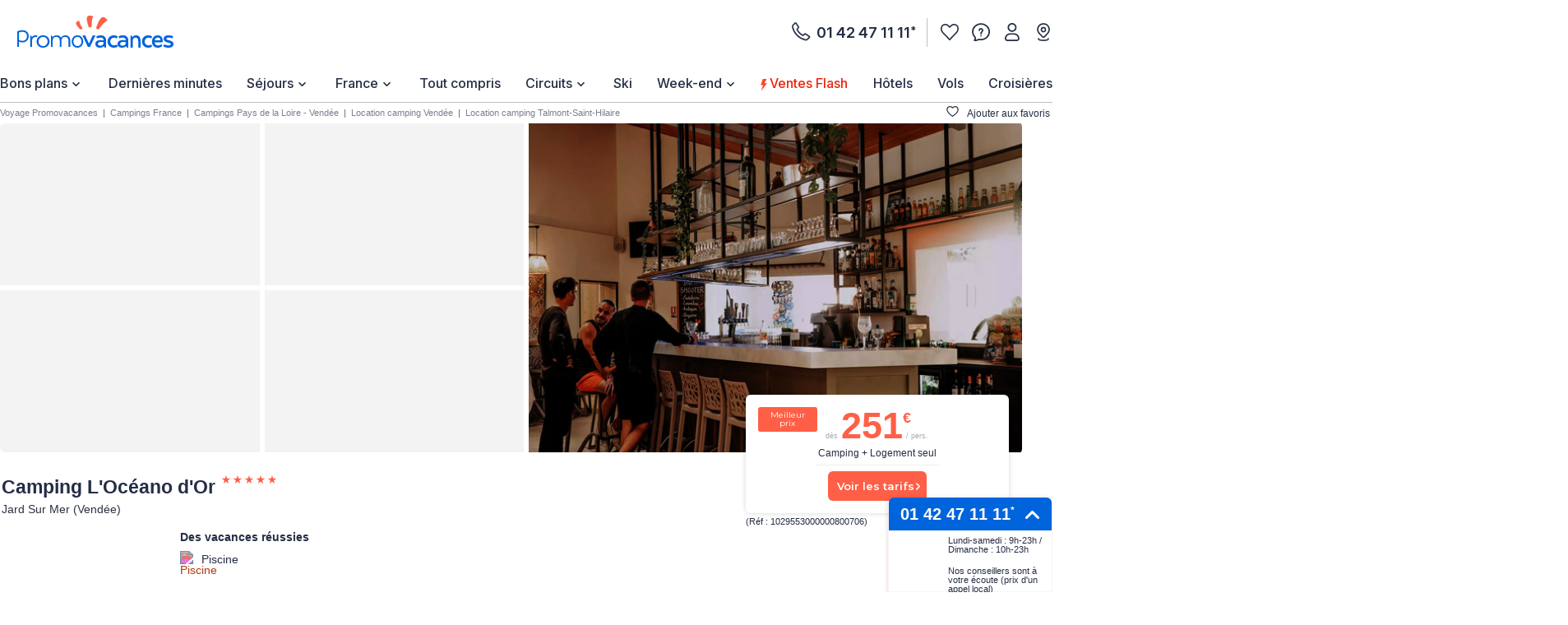

--- FILE ---
content_type: text/html;charset=UTF-8
request_url: https://www.promovacances.com/france/camping-camping-l-oceano-d-or-vendee-jard-sur-mer-1029553.html
body_size: 60495
content:
<!doctype html>
<html prefix="og: https://ogp.me/ns#" lang="fr">
<head><link rel="preconnect" href="//9hh58l04sa.kameleoon.eu"/>
<link rel="preconnect" href="//static.promovacances.com"/>
<link rel="preconnect" href="//static.service-voyages.com"/><link rel="preload" as="image" fetchpriority="high" href="https://www.promovacances.com/fstrz/r/s/edgepic.fzcdn.net/8c81b980ca.svg" />
<script>fstrz=!0;;"use strict";window.FRZ_PAGE_TYPE="pdp";
</script><script>
function replaceAll(str, newStr) {
return this.replace(new RegExp(str, "g"), newStr);
}
if (!String.prototype.replaceAll) {
// eslint-disable-next-line no-extend-native
String.prototype.replaceAll = replaceAll;
}
function setUserDataGaLocalStorage () {
if (typeof localStorage !== 'undefined') {
const ga4Key = JSON.stringify(
{
user_data: {
email : getUserDataEmail()?.toLowerCase(),
}
}
);
localStorage.setItem('googleAnalytics', ga4Key);
}
}
function getEmailFromLocalStorage(){
let email='';
if (typeof localStorage !== 'undefined') {
const googleAnalytics = JSON.parse(localStorage.getItem("googleAnalytics"));
email = googleAnalytics?.user_data?.email;
}
return email;
}
let userLocationGtm;
/*
if (navigator.geolocation) { navigator.geolocation.getCurrentPosition(locationFound) }
function locationFound(position) {
userLocationGtm = ('lat: '+ position.coords.latitude + ', lon: ' + position.coords.longitude);
}
*/
function getBrowserName(){
var userAgent = navigator.userAgent;
var browserName="";
if(userAgent.match(/chrome|chromium|crios/i)){
browserName = "chrome";
}else if(userAgent.match(/firefox|fxios/i)){
browserName = "firefox";
}else if(userAgent.match(/safari/i)){
browserName = "safari";
}else if(userAgent.match(/opr\//i)){
browserName = "opera";
}else if(userAgent.match(/edg/i)){
browserName = "edge";
}else if(userAgent.match(/MSIE/i) || userAgent.match(/trident/i)){
browserName = "ie";
}else if ((userAgent.indexOf('Mozilla/5.0') > -1 && userAgent.indexOf('Android ') > -1 && userAgent.indexOf('AppleWebKit') > -1) && !(userAgent.indexOf('Chrome') > -1)){
browserName = "android browser";
}
return browserName;
};
function getUrlUid(){
const url = new URL(window?.location?.href);
return url?.searchParams?.get("uid");
}
function getUserDataEmail() {
const urlUid = getUrlUid();
if (urlUid) {
return urlUid.toLowerCase();
}
return getEmailFromLocalStorage();
}
function getUrlSegments(url) {
if (url && typeof url === "string") {
return url?.split("#")[0].split("?")[0].split("/")
.filter(segment => segment?.length)
.filter(segment => !segment.includes('.html'));
}
return window?.location?.pathname?.split("/").filter(segment => segment?.length);
};
function getGtmFormatedText(value) {
if (typeof value === "string") {
return value
?.toLocaleLowerCase()
?.replaceAll(" ", "_")
?.replaceAll("-", "_")
?.replaceAll("'", "_")
?.normalize("NFD")
?.replace(/\p{Diacritic}/gu, "");
}
return value;
};
function getActiveABTest() {
if (
typeof Kameleoon === "undefined" ||
typeof Kameleoon?.API?.Experiments?.getActive !== "function"
) {
return null;
}
const activeTests = Kameleoon?.API?.Experiments?.getActive();
if (activeTests?.length) {
return activeTests?.map(activeTest =>
getGtmFormatedText(activeTest?.name + "_" + activeTest?.associatedVariation?.name)
)?.join("&");
}
};
function getCookie(name) {
if (!name) return;
const v = document.cookie.match('(^|;) ?' + name + '=([^;]*)(;|$)');
return v ? decodeURIComponent(v[2]) : null;
}
function setEngineDepartureCity(items) {
const departureCity = JSON?.parse(getCookie('searchCriteria'))?.data?.lastTopDestinationSelected?.label;
if (Array.isArray(items) && departureCity) {
return items?.map(item => {
newItem = item;
newItem.ecommerce.product_departure_city = getGtmFormatedText(departureCity);
return newItem;
});
}
return items;
}
//pageData
function buildObjPageData(pageName){
let pageData = {
'geolocation' : userLocationGtm,
'site_name': 'pmvc',
'category' : 'pmvc',
'site_section' : getGtmFormatedText('sejour'),
'pagename' : pageName,
'site_type' : 'hors_ce',
'language' : 'fr',
'abtest' : getActiveABTest(),
'environment' : 'prod',
'url_path' : '/france/camping-camping-l-oceano-d-or-vendee-jard-sur-mer-1029553.html',
'page_location': window?.location?.href,
'device' : 'desktop',
'browser': 'default browser',
'site_country' : 'FR',
'destination': getGtmFormatedText(""),
'platform' : 'website',
};
Object.keys(pageData).forEach(key => {
if (pageData[key] === '') {
pageData[key] = null;
}
});
return {
'user_data': {
'email' : getUserDataEmail()?.toLowerCase()
},
'page_data': pageData
}
}
function checkPartnersConditions(keywords) {
const queryString = window?.location?.search;
if (!queryString) return status;
const urlParams = new URLSearchParams(queryString);
const gclid = urlParams.get('gclid');
const kword = urlParams.get('kword');
if (gclid !== null && kword !== null) {
const brandRegex = new RegExp('promovac|fram', 'i');
status = !brandRegex.test(kword);
if (status) return status;
}
const keywordsRegex = new RegExp(keywords, 'i');
status = keywordsRegex.test(queryString.toLowerCase());
return status;
}
function setCookie(name, value) {
const date = new Date();
date.setTime(date.getTime() + 365 * 24 * 60 * 60 * 1000);
const expires = '; expires=' + date.toUTCString();
const domain = window.location.hostname.split('.').slice(-2).join('.');
document.cookie = name + '=' + (value || '') + expires + '; domain=.' + domain + '; path=/';
}
function setPartnersConditionsCookies() {
const tradedoublerExclusionsStatus = sessionStorage.getItem('exclusions_tradedoubler');
const timeoneExclusionsStatus = sessionStorage.getItem('exclusions_timeone');
const commonKeywords = 'criteo|retargeting|voyagespirates|shopbot|odv|alibabuy|facebook|social_ads|easy|oogolo|kayak|partirou|routard';
if (!tradedoublerExclusionsStatus) {
const tradedoublerExclusions = checkPartnersConditions(commonKeywords + '|timeone');
setCookie('exclusions_tradedoubler', tradedoublerExclusions.toString());
sessionStorage.setItem('exclusions_tradedoubler', tradedoublerExclusions.toString());
}
if (!timeoneExclusionsStatus) {
const timeoneExclusions = checkPartnersConditions(commonKeywords + '|tradedoubler');
setCookie('exclusions_timeone', timeoneExclusions.toString());
sessionStorage.setItem('exclusions_timeone', timeoneExclusions.toString());
}
if (tradedoublerExclusionsStatus) {
setCookie('exclusions_tradedoubler', tradedoublerExclusionsStatus);
}
if (timeoneExclusionsStatus) {
setCookie('exclusions_timeone', timeoneExclusionsStatus);
}
}
function setSlidersClickEventListeners() {
const sliderMomentSales = document?.querySelector('#root-sliderMomentSales');
const slides = sliderMomentSales?.querySelectorAll('.slick-slide');
const isActiveSlider = slides?.length > 1;
if (slides?.length > 0) {
slides.forEach(slide => {
slide.addEventListener('click', (event) => {
const index = slide.getAttribute('data-index');
const action = sliderMomentSales.getAttribute('data-navAction');
const clickName = slide.querySelector('a')?.getAttribute('href') || slide.querySelector('[role="link"]')?.getAttribute('data-target');
dataLayer.push({event_data: null});
dataLayer.push({
event: "navigation",
event_data: {
navigation_action: action ? getGtmFormatedText(action.trim()) : null,
navigation_click_name: clickName ? getGtmFormatedText(getUrlSegments(clickName)?.pop()) : null,
navigation_click_location: isActiveSlider && index ? (parseInt(index) + 1).toString() : null,
}
});
});
});
}
}
function setAdsClickEventListeners() {
const navBanners = document?.querySelectorAll('[data-gtm="nav"]');
if (navBanners?.length > 0) {
navBanners.forEach(navBanner => {
navBanner.addEventListener('click', (event) => {
const action = navBanner.getAttribute('data-navAction');
const clickName = navBanner.getAttribute('href');
dataLayer.push({event_data: null});
dataLayer.push({
event: "navigation",
event_data: {
navigation_action: action ? getGtmFormatedText(action.trim()) : null,
navigation_click_name: clickName ? getGtmFormatedText(getUrlSegments(clickName)?.pop()) : null,
navigation_click_location: null,
}
});
});
});
}
}
window.dataLayer = window.dataLayer || [];
setPartnersConditionsCookies();
setUserDataGaLocalStorage();
window.addEventListener("load", () => {
setSlidersClickEventListeners();
setAdsClickEventListeners();
});
</script>
<meta charset="UTF-8">
<meta name="HandheldFriendly" content="true" />
<meta name="MobileOptimized" content="320" />
<meta name="viewport" content="width=device-width, initial-scale=1.0, maximum-scale=1.0, user-scalable=no, minimal-ui" />
<meta name="apple-mobile-web-app-capable" content="yes" />
<meta name="mobile-web-app-capable" content="yes">
<meta name="apple-mobile-web-app-status-bar-style" content="black" />
<meta name="theme-color" content="#0064dc"/>
<title>Camping L'Océano d'Or 5* Talmont-Saint-Hilaire - Promovacances</title>
<meta name="description" content="&#9728;&#9728;&#9728; Le camping L'Océano d'Or 5* à partir 251&euros; : &#10003;15 photos. Cliquez ici pour découvrir le camping L'Océano d'Or 5* à Talmont-Saint-Hilaire avec Promovacances !">
<meta name="keywords" content=" " />
<meta name="robots" content="index, follow" />
<link rel="canonical" href="https://www.promovacances.com/france/camping-camping-l-oceano-d-or-vendee-jard-sur-mer-1029553.html" />
<link rel="alternate" hreflang="fr-FR" href="https://www.promovacances.com/france/camping-camping-l-oceano-d-or-vendee-jard-sur-mer-1029553.html" />
<link rel="alternate" hreflang="fr-BE" href="https://www.promovacances.be/hotel-camping-l-oceano-d-or/france-jard-sur-mer-1029553.html" />
<link rel="alternate" hreflang="x-default" href="https://www.promovacances.com/france/camping-camping-l-oceano-d-or-vendee-jard-sur-mer-1029553.html" />
<link rel="alternate" type="text/plain" href="https://www.promovacances.com/llms.txt" />
<link rel="apple-touch-icon" sizes="180x180" href="https://www.promovacances.com/resources/static/dist/pmvc/apple-touch-icon.png?r=72e3ece93fe6bd88f97480d6fea59d6c" />
<link rel="icon" type="image/jpg" sizes="32x32" href="https://www.promovacances.com/resources/static/dist/pmvc/favicon-32x32.jpg?r=72e3ece93fe6bd88f97480d6fea59d6c" />
<link rel="icon" type="image/jpg" sizes="16x16" href="https://www.promovacances.com/resources/static/dist/pmvc/favicon-16x16.jpg?r=72e3ece93fe6bd88f97480d6fea59d6c" />
<link rel="apple-touch-icon-precomposed" sizes="152x152" href="https://www.promovacances.com/resources/static/dist/pmvc/icon-152x152.png?r=72e3ece93fe6bd88f97480d6fea59d6c" />
<link rel="apple-touch-icon-precomposed" sizes="120x120" href="https://www.promovacances.com/resources/static/dist/pmvc/icon-120x120.png?r=72e3ece93fe6bd88f97480d6fea59d6c" />
<link rel="preconnect" href="https://fonts.gstatic.com" crossorigin />
<link rel="preload" as="style" href="https://fonts.googleapis.com/css2?family=Montserrat:wght@400;500;600;700;800&amp;display=swap">
<link rel="stylesheet" href="https://fonts.googleapis.com/css2?family=Montserrat:wght@400;500;600;700;800&amp;display=swap" media="print" onload="this.media='all'">
<link rel="preload" as="style" href="https://fonts.googleapis.com/css2?family=Roboto+Condensed:wght@300;400;700&amp;family=Roboto:wght@300;400;500;700&amp;display=swap">
<link rel="stylesheet" href="https://fonts.googleapis.com/css2?family=Roboto+Condensed:wght@300;400;700&amp;family=Roboto:wght@300;400;500;700&amp;display=swap" media="print" onload="this.media='all'">
<link rel="preload" as="style" href="https://fonts.googleapis.com/css2?family=Nunito:wght@400;500;600;700;800;900&amp;display=swap">
<link rel="stylesheet" href="https://fonts.googleapis.com/css2?family=Nunito:wght@400;500;600;700;800;900&amp;display=swap" media="print" onload="this.media='all'">
<link rel="preload" as="style" href="https://fonts.googleapis.com/css2?family=Poppins:wght@400;500;600;700;800;900&amp;display=swap">
<link rel="stylesheet" href="https://fonts.googleapis.com/css2?family=Poppins:wght@400;500;600;700;800;900&amp;display=swap" media="print" onload="this.media='all'">
<link rel="preload" as="style" href="https://fonts.googleapis.com/css2?family=Sniglet&amp;display=swap">
<link rel="stylesheet" href="https://fonts.googleapis.com/css2?family=Sniglet&amp;display=swap" media="print" onload="this.media='all'">
<link rel="preload" as="style" href="https://fonts.googleapis.com/css2?family=Inter:ital,opsz,wght@0,14..32,100..900;1,14..32,100..900&amp;display=swap">
<link rel="stylesheet" href="https://fonts.googleapis.com/css2?family=Inter:ital,opsz,wght@0,14..32,100..900;1,14..32,100..900&amp;display=swap" media="print" onload="this.media='all'">
<noscript>
<link rel="stylesheet" href="https://fonts.googleapis.com/css2?family=Roboto+Condensed:wght@300;400;700&amp;family=Roboto:wght@300;400;500;700&amp;display=swap">
</noscript>
<noscript>
<link rel="stylesheet" href="https://fonts.googleapis.com/css2?family=Montserrat:wght@400;500;600;700;800&amp;display=swap">
</noscript>
<noscript>
<link rel="stylesheet" href="https://fonts.googleapis.com/css2?family=Nunito:wght@400;500;600;700;800;900&amp;display=swap">
</noscript>
<noscript>
<link rel="stylesheet" href="https://fonts.googleapis.com/css2?family=Poppins:wght@400;500;600;700;800;900&amp;display=swap">
</noscript>
<noscript>
<link rel="stylesheet" href="https://fonts.googleapis.com/css2?family=Sniglet&amp;display=swap">
</noscript>
<noscript>
<link rel="stylesheet" href="https://fonts.googleapis.com/css2?family=Inter:ital,opsz,wght@0,14..32,100..900;1,14..32,100..900&amp;display=swap">
</noscript>
<link rel="manifest" href="https://www.promovacances.com/resources/static/dist/pmvc/manifest.json">
<script src="https://www.promovacances.com/resources/static/dist/obflnk/obflnk.js?r=72e3ece93fe6bd88f97480d6fea59d6c"></script>
<script async type="module">
(function(){
function getRandomInt(min, max) {
return Math.floor(Math.random() * (max - min)) + min;
};
let valuePercentAppDynamicsRum = 10;
const random = getRandomInt(0, 100);
valuePercentAppDynamicsRum = 50;
if(random <= valuePercentAppDynamicsRum){
const fileAdrum = "https://cdn.appdynamics.com/adrum/adrum-latest.js";
const fileref=document.createElement('script');
fileref.setAttribute("src", fileAdrum);
fileref.crossOrigin = 'anonymous';
const script = document.createElement('script');
script.innerHTML = 'window["adrum-start-time"]= new Date().getTime(); window["adrum-app-key"] = "AD-AAB-AAB-RXC";';
/*add script*/
document.getElementsByTagName("head")[0].appendChild(script);
/*add file*/
document.getElementsByTagName("head")[0].appendChild(fileref);
}
})();
</script>
<script>
// Duration in milliseconds to wait while the Kameleoon application file is loaded
var kameleoonLoadingTimeout = 1000;
window.kameleoonQueue = window.kameleoonQueue || [];
window.kameleoonStartLoadTime = new Date().getTime();
if (! document.getElementById("kameleoonLoadingStyleSheet") && ! window.kameleoonDisplayPageTimeOut)
{
var kameleoonS = document.getElementsByTagName("script")[0];
var kameleoonCc = "* { visibility: hidden !important; background-image: none !important; }";
var kameleoonStn = document.createElement("style");
kameleoonStn.type = "text/css";
kameleoonStn.id = "kameleoonLoadingStyleSheet";
if (kameleoonStn.styleSheet)
{
kameleoonStn.styleSheet.cssText = kameleoonCc;
}
else
{
kameleoonStn.appendChild(document.createTextNode(kameleoonCc));
}
kameleoonS.parentNode.insertBefore(kameleoonStn, kameleoonS);
window.kameleoonDisplayPage = function(fromEngine)
{
if (!fromEngine)
{
window.kameleoonTimeout = true;
}
if (kameleoonStn.parentNode)
{
kameleoonStn.parentNode.removeChild(kameleoonStn);
}
};
window.kameleoonDisplayPageTimeOut = window.setTimeout(window.kameleoonDisplayPage, kameleoonLoadingTimeout);
}
</script>
<script>
// Change the value of this URL to point to your own URL, where the iFrame is hosted
window.kameleoonIframeURL = "https://www.promovacances.com/resources/static/dist/tiers/kameleoon-iframe.html";
window.kameleoonLightIframe = false;
var kameleoonIframeOriginElement = document.createElement("a");
kameleoonIframeOriginElement.href = kameleoonIframeURL;
window.kameleoonIframeOrigin = kameleoonIframeOriginElement.origin || (kameleoonIframeOriginElement.protocol + "//" + kameleoonIframeOriginElement.hostname);
if (location.href.indexOf(window.kameleoonIframeOrigin) != 0)
{
window.kameleoonLightIframe = true;
var kameleoonProcessMessageEvent = function(event)
{
if (window.kameleoonIframeOrigin == event.origin && event.data.slice && event.data.slice(0,9) == "Kameleoon")
{
window.removeEventListener("message", kameleoonProcessMessageEvent);
window.kameleoonExternalIFrameLoaded = true;
if (window.Kameleoon)
{
eval(event.data);
Kameleoon.Analyst.load();
}
else
{
window.kameleoonExternalIFrameLoadedData = event.data;
}
}
};
if (window.addEventListener)
{
window.addEventListener("message", kameleoonProcessMessageEvent, false);
}
var iframeNode = document.createElement("iframe");
iframeNode.src = kameleoonIframeURL;
iframeNode.id = "kameleoonExternalIframe";
iframeNode.style = "float: left !important; opacity: 0.0 !important; width: 0px !important; height: 0px !important;";
document.head.appendChild(iframeNode);
}
</script>
<script type="text/javascript" src="//9hh58l04sa.kameleoon.eu/engine.js" async="true" fetchpriority="high"></script>
<script src="https://www.promovacances.com/resources/static/dist/vendor/vendor.js?r=72e3ece93fe6bd88f97480d6fea59d6c" defer></script>
<script src="https://www.promovacances.com/resources/static/dist/axiosVendor/axiosVendor.js?r=72e3ece93fe6bd88f97480d6fea59d6c" defer></script>
<script src="https://www.promovacances.com/resources/static/dist/reduxVendor/reduxVendor.js?r=72e3ece93fe6bd88f97480d6fea59d6c" defer></script>
<script src="https://www.promovacances.com/resources/static/dist/reactVendor/reactVendor.js?r=72e3ece93fe6bd88f97480d6fea59d6c" defer></script>
<script src="https://www.promovacances.com/resources/static/dist/othersVendor/othersVendor.js?r=72e3ece93fe6bd88f97480d6fea59d6c" defer></script>
<script src="https://www.promovacances.com/resources/static/dist/babelRuntime/babelRuntime.js?r=72e3ece93fe6bd88f97480d6fea59d6c" defer></script>
<meta name="twitter:card" content="summary_large_image">
<meta name="twitter:site" content="https://www.promovacances.com/france/camping-camping-l-oceano-d-or-vendee-jard-sur-mer-1029553.html" />
<meta name="twitter:creator" content="@https://x.com/promovac">
<meta name="twitter:image" content="https://static.promovacances.com/photos/vacances-france/jard-sur-mer/-camping-loceano-dor-5_TERXXX102955318_pgbighd.jpg" />
<meta name="twitter:title" content="Camping L'Océano d'Or 5* Talmont-Saint-Hilaire - Promovacances" />
<meta name="twitter:description" content="&#9728;&#9728;&#9728; Le camping L'Océano d'Or 5* à partir 251&euros; : &#10003;15 photos. Cliquez ici pour découvrir le camping L'Océano d'Or 5* à Talmont-Saint-Hilaire avec Promovacances !" />
<meta property="og:title" content="Camping L'Océano d'Or 5* Talmont-Saint-Hilaire - Promovacances" />
<meta property="og:description" content="&#9728;&#9728;&#9728; Le camping L'Océano d'Or 5* à partir 251&euros; : &#10003;15 photos. Cliquez ici pour découvrir le camping L'Océano d'Or 5* à Talmont-Saint-Hilaire avec Promovacances !" />
<meta property="og:type" content="website" />
<meta property="og:url" content="https://www.promovacances.com/france/camping-camping-l-oceano-d-or-vendee-jard-sur-mer-1029553.html" />
<meta property="og:image" content="https://static.promovacances.com/photos/vacances-france/jard-sur-mer/-camping-loceano-dor-5_TERXXX102955318_pgbighd.jpg" />
<meta property="article:published_time" content="2025-12-21" />
<meta property="article:modified_time" content="2026-01-11" />
<script type="application/ld+json">
{
"@context" : "http://schema.org",
"@type" : "BreadcrumbList",
"itemListElement" : [ {
"@type" : "ListItem",
"position" : 1,
"item" : {
"name" : "Voyage Promovacances",
"@id" : "https://www.promovacances.com/"
}
}, {
"@type" : "ListItem",
"position" : 2,
"item" : {
"name" : "Campings France",
"@id" : "https://www.promovacances.com/france/campings-france/"
}
}, {
"@type" : "ListItem",
"position" : 3,
"item" : {
"name" : "Campings Pays de la Loire - Vendée",
"@id" : "https://www.promovacances.com/france/camping-pays-de-la-loire-vendee/loire-atlantique-vendee-charente/"
}
}, {
"@type" : "ListItem",
"position" : 4,
"item" : {
"name" : "Location camping Vendée",
"@id" : "https://www.promovacances.com/france/camping-vendee-4/pays-de-la-loire-vendee/"
}
}, {
"@type" : "ListItem",
"position" : 5,
"item" : {
"name" : "Location camping Talmont-Saint-Hilaire",
"@id" : "https://www.promovacances.com/france/camping-talmont-saint-hilaire-vl/pays-de-la-loire-vendee/"
}
}, {
"@type" : "ListItem",
"position" : 6,
"item" : {
"name" : "Camping L'Océano d'Or",
"@id" : "https://www.promovacances.com/france/camping-camping-l-oceano-d-or-vendee-jard-sur-mer-1029553.html"
}
} ]
}
</script>
<script type="application/ld+json">
{
"@context" : "https://schema.org",
"@type" : "Organization",
"url" : "https://www.promovacances.com",
"logo" : "https://static.promovacances.com/photos/vignettes/promovacances.com/20190626172437-promovacances.com-logoPMVC.png"
}
</script>
<script type="text/javascript">window.didomiEnabled=true;</script>
<script defer type="text/javascript">window.gdprAppliesGlobally=true;(function(){function a(e){if(!window.frames[e]){if(document.body&&document.body.firstChild){var t=document.body;var n=document.createElement("iframe");n.style.display="none";n.name=e;n.title=e;t.insertBefore(n,t.firstChild)}else{setTimeout(function(){a(e)},5)}}}function e(n,r,o,c,s){function e(e,t,n,a){if(typeof n!=="function"){return}if(!window[r]){window[r]=[]}var i=false;if(s){i=s(e,t,n)}if(!i){window[r].push({command:e,parameter:t,callback:n,version:a})}}e.stub=true;function t(a){if(!window[n]||window[n].stub!==true){return}if(!a.data){return}var i=typeof a.data==="string";var e;try{e=i?JSON.parse(a.data):a.data}catch(t){return}if(e[o]){var r=e[o];window[n](r.command,r.parameter,function(e,t){var n={};n[c]={returnValue:e,success:t,callId:r.callId};a.source.postMessage(i?JSON.stringify(n):n,"*")},r.version)}}if(typeof window[n]!=="function"){window[n]=e;if(window.addEventListener){window.addEventListener("message",t,false)}else{window.attachEvent("onmessage",t)}}}e("__tcfapi","__tcfapiBuffer","__tcfapiCall","__tcfapiReturn");a("__tcfapiLocator");(function(e){var t=document.createElement("script");t.id="spcloader";t.type="text/javascript";t.async=true;t.src="https://sdk.privacy-center.org/"+e+"/loader.js?target="+document.location.hostname;t.charset="utf-8";var n=document.getElementsByTagName("script")[0];n.parentNode.insertBefore(t,n)})("00e2081b-aed0-4934-b7c9-f35024cdfd7a")})();</script>
<script>
window.gtmKey = 'GTM-P8M37QL';
</script>
<script src="https://www.promovacances.com/resources/static/dist/script_gtm/script_gtm.js?r=72e3ece93fe6bd88f97480d6fea59d6c" defer></script>
<script type="application/ld+json">
{
"@context" : "http://schema.org",
"@type" : "Hotel",
"name" : "Camping L'Océano d'Or 5*",
"priceRange" : "&agrave; partir de 251&euro;",
"image" : [ "https://static.promovacances.com/photos/vacances-france/jard-sur-mer/-camping-loceano-dor-5_TERXXX102955318_pgbighd.jpg", "https://static.promovacances.com/photos/vacances-france/jard-sur-mer/-camping-loceano-dor-5_TERXXX102955319_pgbighd.jpg", "https://static.promovacances.com/photos/vacances-france/jard-sur-mer/-camping-loceano-dor-5_TERXXX102955320_pgbighd.jpg" ],
"address" : "https://www.google.com/maps?q=46.41908,-1.56897",
"description" : "&#9728;&#9728;&#9728; Le camping L'Océano d'Or 5* à partir 251&euros; : &#10003;15 photos. Cliquez ici pour découvrir le camping L'Océano d'Or 5* à Talmont-Saint-Hilaire avec Promovacances !",
"url" : "https://www.promovacances.com/france/camping-camping-l-oceano-d-or-vendee-jard-sur-mer-1029553.html"
}
</script>
<style>
a,abbr,acronym,address,applet,article,aside,audio,b,big,blockquote,body,canvas,caption,center,cite,code,dd,del,details,dfn,div,dl,dt,em,embed,fieldset,figcaption,figure,footer,form,h1,h2,h3,h4,h5,h6,header,hgroup,html,i,iframe,img,ins,kbd,label,legend,li,mark,menu,nav,object,ol,output,p,pre,q,ruby,s,samp,section,small,span,strike,strong,sub,summary,sup,table,tbody,td,tfoot,th,thead,time,tr,tt,u,ul,var,video{border:0;font-size:16px;font:inherit;margin:0;padding:0;vertical-align:baseline}article,aside,details,figcaption,figure,footer,header,hgroup,menu,nav,section{display:block}body{line-height:1;-webkit-text-size-adjust:none;-moz-text-size-adjust:none;text-size-adjust:none}ol,ul{list-style:none}blockquote,q{quotes:none}blockquote:after,blockquote:before,q:after,q:before{content:"";content:none}table{border-collapse:collapse;border-spacing:0}@keyframes AWESOME{0%{transform:rotate(0deg)}50%{transform:rotate(5deg)}to{transform:rotate(-5deg)}}@keyframes AWESOMEFT{0%{font-size:12px}50%{font-size:14px}to{font-size:12px}}img.awesome{animation:AWESOME 1s infinite}body.awesome a,body.awesome h2,body.awesome p,body.awesome span{animation:AWESOMEFT 1s infinite}body.noScroll{left:0;position:fixed;width:100%}body.noBodyMove{overflow-y:hidden}button,input,select{-webkit-appearance:none;background-color:transparent;border:0;border-radius:0;box-shadow:none;outline:0}button:focus,button:hover,input:focus,input:hover,select:focus,select:hover{outline:0}a{color:#242d44;-webkit-text-decoration:none;text-decoration:none}.mob-Overlay{background:rgba(0,0,0,.5);display:none;height:100%;left:0;position:fixed;top:0;width:100%;z-index:7}.mob-Theme-arrow{border-style:solid;border-width:2px 2px 0 0;display:inline-block;height:.6rem;width:.6rem}.mob-Theme-arrow--right{transform:rotate(45deg)}.mob-Theme-arrow--down{transform:rotate(135deg)}.show-loading-animation .rect-shape,.show-loading-animation .round-shape,.show-loading-animation .text-row,.show-loading-animation.rect-shape,.show-loading-animation.round-shape,.show-loading-animation.text-row{animation:react-placeholder-pulse 1.5s infinite}@keyframes react-placeholder-pulse{0%{opacity:.6}50%{opacity:1}to{opacity:.6}}.Engine .Engine-select--duration+.kv-BottomModal-opened:before,.Engine .Engine-select--travelTheme+.kv-BottomModal-opened:before{background-color:rgba(36,45,68,.4);content:"";height:50vh;position:absolute;top:-300px;width:100%;z-index:-1}.Engine .Engine-select--duration+.kv-BottomModal-opened .kv-BottomModal-contentArea,.Engine .Engine-select--travelTheme+.kv-BottomModal-opened .kv-BottomModal-contentArea{flex-grow:0}@media(min-width:576px){.Engine .Engine-select--duration+.kv-BottomModal-opened,.Engine .Engine-select--travelTheme+.kv-BottomModal-opened{top:0}.Engine .Engine-select--duration+.kv-BottomModal-opened .kv-BottomModal-contentArea,.Engine .Engine-select--travelTheme+.kv-BottomModal-opened .kv-BottomModal-contentArea{flex-grow:1}}.kv-FpUnavailable .BlocInfo .BlocInfo-description{padding:0 15px}@media(min-width:1200px){.kv-FpUnavailable .BlocInfo .BlocInfo-description{padding:20px 15px 0}}.kv-FpUnavailable .kv-BlocGtzTan{padding-top:10px}@media(min-width:768px){.kv-FpUnavailable .kv-BlocGtzTan{padding-top:30px}}@media(min-width:1200px){.kv-FpUnavailable .kv-BlocGtzTan{padding-top:10px}}.kv-FpUnavailable .CalendarContainer{display:none}.icon-Bain_a_remous_svg:before,.icon-Framissima:before,.icon-FramissimaHiver:before,.icon-Jumbo:before,.icon-Plongee_masque_tuba_svg:before,.icon-acces_internet_svg:before,.icon-acces_mobilite_rduite_svg:before,.icon-activites-enfants:before,.icon-activities:before,.icon-advise:before,.icon-animation1:before,.icon-animations:before,.icon-animaux-admis:before,.icon-animaux_admis_svg:before,.icon-arrow:before,.icon-back-arrow:before,.icon-baignoire_svg:before,.icon-balcon_svg:before,.icon-bell:before,.icon-burger:before,.icon-camera:before,.icon-casiers-ski:before,.icon-centre-bien-etre:before,.icon-chambres-non-fumeur:before,.icon-climatisation1:before,.icon-climatisation:before,.icon-close:before,.icon-coffre-fort:before,.icon-coffre_fort_svg:before,.icon-coin_cuisine_svg:before,.icon-coin_salon_svg:before,.icon-compass:before,.icon-date:before,.icon-discotheque:before,.icon-douche_svg:before,.icon-earth:before,.icon-ellipse:before,.icon-empty:before,.icon-ensemble_douche-baignoire_svg:before,.icon-experts:before,.icon-flechettes_svg:before,.icon-flexi-x:before,.icon-football_svg:before,.icon-formalities:before,.icon-france:before,.icon-full:before,.icon-globe:before,.icon-golden-star:before,.icon-golf_svg:before,.icon-half:before,.icon-hammam_svg:before,.icon-handball_svg:before,.icon-headphone:before,.icon-health:before,.icon-info:before,.icon-infoBulle:before,.icon-information:before,.icon-internet:before,.icon-jardin:before,.icon-kids:before,.icon-lave_vaisselle_svg:before,.icon-linge_de_lit_svg:before,.icon-linge_de_toilette_svg:before,.icon-location:before,.icon-logo_FramMin:before,.icon-meal:before,.icon-mini_bar_svg:before,.icon-mini_golf_svg:before,.icon-minibar:before,.icon-mobilite-reduite:before,.icon-more:before,.icon-palm-plein:before,.icon-palm:before,.icon-parking-velo:before,.icon-parking:before,.icon-phone:before,.icon-phoneOutline:before,.icon-picto-a-tres-vite:before,.icon-picto-arrow:before,.icon-picto-camera:before,.icon-picto-date:before,.icon-picto-duree:before,.icon-picto-faq:before,.icon-picto-less:before,.icon-picto-maisonHotel:before,.icon-picto-oeil:before,.icon-picto-pension:before,.icon-picto-pin-map:before,.icon-picto-pinOutline:before,.icon-picto-pinVille:before,.icon-picto-plus:before,.icon-picto-valiseOutline:before,.icon-picto-video:before,.icon-picto_lettre:before,.icon-pin-fill:before,.icon-pins:before,.icon-piscine-couverte:before,.icon-piscine:before,.icon-piscine_couverte_svg:before,.icon-piscine_svg:before,.icon-plage1x:before,.icon-plage_svg:before,.icon-planche_a_voile_svg:before,.icon-plongee_bouteille_svg:before,.icon-price:before,.icon-program:before,.icon-rain:before,.icon-reception-24:before,.icon-rent:before,.icon-resume:before,.icon-review:before,.icon-right-arrow:before,.icon-room-service:before,.icon-room_service_svg:before,.icon-salle-de-sport:before,.icon-salle_de_jeux_svg:before,.icon-salle_de_sport_svg:before,.icon-sauna1x:before,.icon-sauna:before,.icon-sauna_svg:before,.icon-seche_cheveux_svg:before,.icon-securite:before,.icon-service_de_menage_svg:before,.icon-smile:before,.icon-solarium_svg:before,.icon-spa:before,.icon-spa_svg:before,.icon-star-line:before,.icon-star:before,.icon-sun:before,.icon-telephone_svg:before,.icon-television_svg:before,.icon-temperature:before,.icon-tennis:before,.icon-tennis_de_table_svg:before,.icon-tennis_svg:before,.icon-terrasse_svg:before,.icon-thumbUp:before,.icon-tir_a_arc_svg:before,.icon-toboggan_aquatique_svg:before,.icon-tv-pay-per-view:before,.icon-tv-satelitte:before,.icon-tv:before,.icon-ventilateur_de_plafond_svg:before,.icon-volleyball_svg:before,.icon-zoom:before,.iconClassCommon{background-repeat:no-repeat;background-size:contain;content:""}.icon-rain:before{background-image:url(/resources/static/dist/svg/rain.svg?r=1768987332326);height:16px;padding-right:10px}.icon-rain:before,.icon-temperature:before{display:block;filter:invert(77%) sepia(7%) saturate(258%) hue-rotate(186deg) brightness(90%) contrast(86%);width:7px}.icon-temperature:before{background-image:url(/resources/static/dist/svg/temperature.svg?r=1768987332326);height:28px;padding-right:21px}.icon-star-line:before{display:inline-block;height:12px;margin-top:2px;mask-image:url(/resources/static/dist/svg/star-line.svg?r=1768987332326);-webkit-mask-image:url(/resources/static/dist/svg/star-line.svg?r=1768987332326);mask-position:center;-webkit-mask-position:center;mask-size:12px;-webkit-mask-size:12px;padding-right:12px}.icon-more:before{background-image:url(/resources/static/dist/svg/more.svg?r=1768987332326);display:block}.icon-full:before{background-image:url(/resources/static/dist/svg/full.svg?r=1768987332326);display:block}.icon-empty:before{background-image:url(/resources/static/dist/svg/empty.svg?r=1768987332326);display:block;filter:invert(52%) sepia(2%) saturate(15%) hue-rotate(330deg) brightness(93%) contrast(91%);height:14px;padding-right:14px;width:10px}.icon-bell:before{background-image:url(/resources/static/dist/svg/bell.svg?r=1768987332326);display:block}.icon-camera:before{background-image:url(/resources/static/dist/svg/camera.svg?r=1768987332326);display:block}.icon-compass:before{background-image:url(/resources/static/dist/svg/compass.svg?r=1768987332326);display:block}.icon-half:before{background-image:url(/resources/static/dist/svg/half.svg?r=1768987332326);display:block;filter:invert(14%) sepia(33%) saturate(720%) hue-rotate(183deg) brightness(98%) contrast(92%)}.icon-program:before{background-image:url(/resources/static/dist/svg/program.svg?r=1768987332326);display:block}.icon-information:before{background-image:url(/resources/static/dist/svg/information.svg?r=1768987332326);display:block}.icon-resume:before{background-image:url(/resources/static/dist/svg/resume.svg?r=1768987332326);display:block}.icon-review:before{background-image:url(/resources/static/dist/svg/review.svg?r=1768987332326);display:block}.icon-price:before{background-image:url(/resources/static/dist/svg/price.svg?r=1768987332326);display:block}.icon-formalities:before{background-image:url(/resources/static/dist/svg/formalities.svg?r=1768987332326);display:block}.icon-health:before{background-image:url(/resources/static/dist/svg/health.svg?r=1768987332326);display:block}.icon-thumbUp:before{background-image:url(/resources/static/dist/svg/thumbUp.svg?r=1768987332326);display:block}.icon-meal:before{background-image:url(/resources/static/dist/svg/meal.svg?r=1768987332326);display:block}.icon-activities:before{background-image:url(/resources/static/dist/svg/activities.svg?r=1768987332326);display:block}.icon-close:before{background-image:url(/resources/static/dist/svg/close.svg?r=1768987332326);display:block;height:15px;width:15px}.icon-phone:before{display:block;mask-image:url(/resources/static/dist/svg/phone.svg?r=1768987332326);-webkit-mask-image:url(/resources/static/dist/svg/phone.svg?r=1768987332326)}.icon-phoneOutline:before{background-image:url(/resources/static/dist/svg/phoneOutline.svg?r=1768987332326);display:block}.icon-date:before{background-image:url(/resources/static/dist/svg/date.svg?r=1768987332326);display:block}.icon-star:before{background-image:url(/resources/static/dist/svg/star.svg?r=1768987332326);display:block;height:15px;width:15px}.icon-golden-star:before{background-image:url(/resources/static/dist/svg/golden-star.svg?r=1768987332326);display:block;height:15px;width:15px}.icon-ellipse:before{background-image:url(/resources/static/dist/svg/ellipse.svg?r=1768987332326);display:block;height:15px;width:15px}.icon-arrow:before{background-image:url(/resources/static/dist/svg/arrow.svg?r=1768987332326);display:block}.icon-location:before{background-image:url(/resources/static/dist/svg/location.svg?r=1768987332326);display:block}.icon-sun:before{background-image:url(/resources/static/dist/svg/sun.svg?r=1768987332326);display:block}.icon-kids:before{background-image:url(/resources/static/dist/svg/kids.svg?r=1768987332326);display:block}.icon-rent:before{background-image:url(/resources/static/dist/svg/rent.svg?r=1768987332326);display:block}.icon-palm:before{background-image:url(/resources/static/dist/svg/palm.svg?r=1768987332326);display:block}.icon-advise:before{background-image:url(/resources/static/dist/svg/advise.svg?r=1768987332326);display:block}.icon-zoom:before{background-image:url(/resources/static/dist/svg/zoom.svg?r=1768987332326);display:block}.icon-mobile:before{content:""}.icon-play:before{content:""}.icon-checked:before{content:""}.icon-burger:before{background-color:#242d44;display:inline-block;height:16px;mask-image:url(/resources/static/dist/svg/burger.svg?r=1768987332326);-webkit-mask-image:url(/resources/static/dist/svg/burger.svg?r=1768987332326);mask-position:center;-webkit-mask-position:center;mask-repeat:no-repeat;-webkit-mask-repeat:no-repeat;mask-size:contain;-webkit-mask-size:contain;width:20.72px}.icon-securite:before{background-image:url(/resources/static/dist/svg/securite.svg?r=1768987332326);display:inline-block;filter:invert(18%) sepia(2%) saturate(7100%) hue-rotate(164deg) brightness(99%) contrast(94%);height:53.5px;width:45.41px}.icon-experts:before{background-image:url(/resources/static/dist/svg/picto-experts.svg?r=1768987332326);width:28px}.icon-experts:before,.icon-flexi-x:before{display:inline-block;filter:invert(100%) sepia(10%) saturate(7458%) hue-rotate(193deg) brightness(117%) contrast(111%);height:28px}.icon-flexi-x:before{background-image:url(/resources/static/dist/svg/flexi-x.svg?r=1768987332326);width:30px}.icon-globe:before{background-image:url(/resources/static/dist/svg/globe.svg?r=1768987332326);height:18px;width:17.61px}.icon-france:before,.icon-globe:before{display:inline-block;filter:invert(100%) sepia(10%) saturate(7458%) hue-rotate(193deg) brightness(117%) contrast(111%)}.icon-france:before{background-image:url(/resources/static/dist/svg/france.svg?r=1768987332326);height:17.5px;width:17.36px}.icon-earth:before{background-image:url(/resources/static/dist/svg/earth.svg?r=1768987332326)}.icon-earth:before,.icon-smile:before{display:inline-block;filter:invert(18%) sepia(2%) saturate(7100%) hue-rotate(164deg) brightness(99%) contrast(94%);height:53.5px;width:53.41px}.icon-smile:before{background-image:url(/resources/static/dist/svg/picto-smile.svg?r=1768987332326)}.icon-headphone:before{background-image:url(/resources/static/dist/svg/headphone.svg?r=1768987332326);display:inline-block;filter:invert(23%) sepia(43%) saturate(5417%) hue-rotate(351deg) brightness(89%) contrast(100%);height:41.5px;width:41.6px}.icon-pins:before{background-image:url(/resources/static/dist/svg/pins.svg?r=1768987332326);display:inline-block;filter:invert(18%) sepia(2%) saturate(7100%) hue-rotate(164deg) brightness(99%) contrast(94%);height:53.5px;width:53.41px}.icon-info:before{background-image:url(/resources/static/dist/svg/infoEmpty.svg?r=1768987332326);display:inline-block;filter:invert(64%) sepia(100%) saturate(7497%) hue-rotate(204deg) brightness(93%) contrast(101%);height:16.67px;width:15.9px}.icon-picto-pension:before{background-image:url(/resources/static/dist/svg/pension.svg?r=1768987332326);display:block;height:16px;width:10.17px}.icon-picto-duree:before{background-image:url(/resources/static/dist/svg/duree.svg?r=1768987332326);display:block}.icon-picto-oeil:before{background-image:url(/resources/static/dist/svg/oeil.svg?r=1768987332326);display:block;height:11px;width:19px}.icon-picto-camera:before{background-image:url(/resources/static/dist/svg/picto-camera.svg?r=1768987332326);display:block;height:18px;min-height:18px;min-width:22.89px;width:22.89px}.icon-picto-a-tres-vite:before{background-image:url(/resources/static/dist/svg/picto-a-tres-vite.svg?r=1768987332326);display:block;height:63px;width:188.08px}.icon-palm-plein:before{background-image:url(/resources/static/dist/svg/palm-plein.svg?r=1768987332326);display:block;filter:invert(20%) sepia(45%) saturate(6524%) hue-rotate(357deg) brightness(97%) contrast(85%);height:48px;margin:0 auto;width:46.03px}.icon-infoBulle:before{background-image:url(/resources/static/dist/svg/infoBulle.svg?r=1768987332326);display:block;height:55px;width:55px}.icon-logo_FramMin:before{background-image:url(/resources/static/dist/svg/logo_FramMin.svg?r=1768987332326);display:block;filter:invert(17%) sepia(94%) saturate(5959%) hue-rotate(356deg) brightness(94%) contrast(90%);height:48px;width:173.48px}.icon-Jumbo:before{background-image:url(/resources/static/dist/svg/Jumbo.svg?r=1768987332326);height:30px;width:148px}.icon-FramissimaHiver:before,.icon-Jumbo:before{display:block;filter:invert(100%) sepia(0) saturate(1646%) hue-rotate(54deg) brightness(117%) contrast(100%)}.icon-FramissimaHiver:before{background-image:url(/resources/static/dist/svg/FramissimaHiver.svg?r=1768987332326);height:20px;width:249px}.icon-Framissima:before{background-image:url(/resources/static/dist/svg/Framissima.svg?r=1768987332326);display:block;filter:invert(100%) sepia(0) saturate(1646%) hue-rotate(54deg) brightness(117%) contrast(100%);height:20px;width:165px}.icon-picto-pin-map:before{background-image:url(/resources/static/dist/svg/picto-pin-map.svg?r=1768987332326);display:block;filter:invert(65%) sepia(57%) saturate(244%) hue-rotate(146deg) brightness(89%) contrast(90%);height:18px;min-height:18px;min-width:14px;width:14px}.icon-picto-video:before{background-image:url(/resources/static/dist/svg/picto-video.svg?r=1768987332326);display:block;height:18px;min-height:18px;min-width:24px;width:24px}.icon-right-arrow:before{background-image:url(/resources/static/dist/svg/right-arrow.svg?r=1768987332326);display:block}.icon-back-arrow:before{background-image:url(/resources/static/dist/svg/back-arrow.svg?r=1768987332326);display:block;height:10px;opacity:.5;width:12px}.icon-picto-arrow:before{background-image:url(/resources/static/dist/svg/picto-arrow.svg?r=1768987332326);display:block}.icon-picto-plus:before{background-image:url(/resources/static/dist/svg/picto-plus.svg?r=1768987332326);display:block}.icon-picto-less:before{background-image:url(/resources/static/dist/svg/picto-less.svg?r=1768987332326);display:block}.icon-pin-fill:before{background-image:url(/resources/static/dist/svg/pin.svg?r=1768987332326);display:block}.icon-picto-date:before{background-image:url(/resources/static/dist/svg/picto-date.svg?r=1768987332326);display:block}.icon-climatisation:before{background-image:url(/resources/static/dist/svg/climatisation.svg?r=1768987332326);display:block;height:15px;width:15px}.icon-centre-bien-etre:before{background-image:url(/resources/static/dist/svg/centre-bien-etre.svg?r=1768987332326);display:block;height:15px;width:15px}.icon-activites-enfants:before{background-image:url(/resources/static/dist/svg/activites-enfants.svg?r=1768987332326);display:block;height:15px;width:15px}.icon-animations:before{background-image:url(/resources/static/dist/svg/animations.svg?r=1768987332326);display:block;height:15px;width:15px}.icon-piscine:before{background-image:url(/resources/static/dist/svg/piscine.svg?r=1768987332326);display:block;height:15px;width:15px}.icon-salle-de-sport:before{background-image:url(/resources/static/dist/svg/salle-de-sport.svg?r=1768987332326);display:block;height:15px;width:15px}.icon-internet:before{background-image:url(/resources/static/dist/svg/internet.svg?r=1768987332326);display:block;height:15px;width:15px}.icon-piscine-couverte:before{background-image:url(/resources/static/dist/svg/piscine-couverte.svg?r=1768987332326);display:block;height:15px;width:15px}.icon-animaux-admis:before{background-image:url(/resources/static/dist/svg/animaux-admis.svg?r=1768987332326);display:block;height:15px;width:15px}.icon-casiers-ski:before{background-image:url(/resources/static/dist/svg/casiers-ski.svg?r=1768987332326);display:block;height:15px;width:15px}.icon-tv-pay-per-view:before{background-image:url(/resources/static/dist/svg/tv-pay-per-view.svg?r=1768987332326);display:block;height:15px;width:15px}.icon-tv:before{background-image:url(/resources/static/dist/svg/tv.svg?r=1768987332326);display:block;height:15px;width:15px}.icon-room-service:before{background-image:url(/resources/static/dist/svg/room-service.svg?r=1768987332326);display:block;height:15px;width:15px}.icon-chambres-non-fumeur:before{background-image:url(/resources/static/dist/svg/chambres-non-fumeur.svg?r=1768987332326);display:block;height:15px;width:15px}.icon-tennis:before{background-image:url(/resources/static/dist/svg/tennis.svg?r=1768987332326);display:block;height:15px;width:15px}.icon-spa:before{background-image:url(/resources/static/dist/svg/spa.svg?r=1768987332326)}.icon-sauna:before,.icon-spa:before{display:block;height:15px;width:15px}.icon-sauna:before{background-image:url(/resources/static/dist/svg/sauna.svg?r=1768987332326)}.icon-picto_lettre:before{background-image:url(/resources/static/dist/svg/picto_lettre.svg?r=1768987332326);display:block;height:15px;width:15px}.icon-golf_svg:before{background-image:url(/resources/static/dist/svg/golf_svg.svg?r=1768987332326);display:block;height:15px;width:15px}.icon-hammam_svg:before{background-image:url(/resources/static/dist/svg/hammam_svg.svg?r=1768987332326);display:block;height:15px;width:15px}.icon-handball_svg:before{background-image:url(/resources/static/dist/svg/handball_svg.svg?r=1768987332326);display:block;height:15px;width:15px}.icon-lave_vaisselle_svg:before{background-image:url(/resources/static/dist/svg/lave_vaisselle_svg.svg?r=1768987332326);display:block;height:15px;width:15px}.icon-linge_de_lit_svg:before{background-image:url(/resources/static/dist/svg/linge_de_lit_svg.svg?r=1768987332326);display:block;height:15px;width:15px}.icon-linge_de_toilette_svg:before{background-image:url(/resources/static/dist/svg/linge_de_toilette_svg.svg?r=1768987332326);display:block;height:15px;width:15px}.icon-mini_bar_svg:before{background-image:url(/resources/static/dist/svg/mini_bar_svg.svg?r=1768987332326);display:block;height:15px;width:15px}.icon-minibar:before{background-image:url(/resources/static/dist/svg/minibar.svg?r=1768987332326);display:block;height:15px;width:15px}.icon-mini_golf_svg:before{background-image:url(/resources/static/dist/svg/mini_golf_svg.svg?r=1768987332326);display:block;height:15px;width:15px}.icon-piscine_couverte_svg:before{background-image:url(/resources/static/dist/svg/piscine_couverte_svg.svg?r=1768987332326);display:block;height:15px;width:15px}.icon-piscine_svg:before{background-image:url(/resources/static/dist/svg/piscine_svg.svg?r=1768987332326);display:block;height:15px;width:15px}.icon-plage_svg:before{background-image:url(/resources/static/dist/svg/plage_svg.svg?r=1768987332326);display:block;height:15px;width:15px}.icon-plage1x:before{background-image:url(/resources/static/dist/svg/plage1x.svg?r=1768987332326);display:block;height:15px;width:15px}.icon-planche_a_voile_svg:before{background-image:url(/resources/static/dist/svg/planche_a_voile_svg.svg?r=1768987332326);display:block;height:15px;width:15px}.icon-plongee_bouteille_svg:before{background-image:url(/resources/static/dist/svg/plongee_bouteille_svg.svg?r=1768987332326);display:block;height:15px;width:15px}.icon-Plongee_masque_tuba_svg:before{background-image:url(/resources/static/dist/svg/Plongee_masque_tuba_svg.svg?r=1768987332326);display:block;height:15px;width:15px}.icon-room_service_svg:before{background-image:url(/resources/static/dist/svg/room_service_svg.svg?r=1768987332326);display:block;height:15px;width:15px}.icon-salle_de_jeux_svg:before{background-image:url(/resources/static/dist/svg/salle_de_jeux_svg.svg?r=1768987332326);display:block;height:15px;width:15px}.icon-salle_de_sport_svg:before{background-image:url(/resources/static/dist/svg/salle_de_sport_svg.svg?r=1768987332326);display:block;height:15px;width:15px}.icon-sauna_svg:before{background-image:url(/resources/static/dist/svg/sauna_svg.svg?r=1768987332326);display:block;height:15px;width:15px}.icon-sauna1x:before{background-image:url(/resources/static/dist/svg/sauna1x.svg?r=1768987332326);display:block;height:15px;width:15px}.icon-seche_cheveux_svg:before{background-image:url(/resources/static/dist/svg/seche_cheveux_svg.svg?r=1768987332326);display:block;height:15px;width:15px}.icon-service_de_menage_svg:before{background-image:url(/resources/static/dist/svg/service_de_menage_svg.svg?r=1768987332326);display:block;height:15px;width:15px}.icon-solarium_svg:before{background-image:url(/resources/static/dist/svg/solarium_svg.svg?r=1768987332326);display:block;height:15px;width:15px}.icon-spa_svg:before{background-image:url(/resources/static/dist/svg/spa_svg.svg?r=1768987332326);display:block;height:15px;width:15px}.icon-telephone_svg:before{background-image:url(/resources/static/dist/svg/telephone_svg.svg?r=1768987332326);display:block;height:15px;width:15px}.icon-television_svg:before{background-image:url(/resources/static/dist/svg/television_svg.svg?r=1768987332326);display:block;height:15px;width:15px}.icon-tennis_de_table_svg:before{background-image:url(/resources/static/dist/svg/tennis_de_table_svg.svg?r=1768987332326);display:block;height:15px;width:15px}.icon-tennis_svg:before{background-image:url(/resources/static/dist/svg/tennis_svg.svg?r=1768987332326);display:block;height:15px;width:15px}.icon-terrasse_svg:before{background-image:url(/resources/static/dist/svg/terrasse_svg.svg?r=1768987332326);display:block;height:15px;width:15px}.icon-tir_a_arc_svg:before{background-image:url(/resources/static/dist/svg/tir_a_arc_svg.svg?r=1768987332326);display:block;height:15px;width:15px}.icon-toboggan_aquatique_svg:before{background-image:url(/resources/static/dist/svg/toboggan_aquatique_svg.svg?r=1768987332326);display:block;height:15px;width:15px}.icon-ventilateur_de_plafond_svg:before{background-image:url(/resources/static/dist/svg/ventilateur_de_plafond_svg.svg?r=1768987332326);display:block;height:15px;width:15px}.icon-volleyball_svg:before{background-image:url(/resources/static/dist/svg/volleyball_svg.svg?r=1768987332326);display:block;height:15px;width:15px}.icon-acces_internet_svg:before{background-image:url(/resources/static/dist/svg/acces_internet_svg.svg?r=1768987332326);display:block;height:15px;width:15px}.icon-acces_mobilite_rduite_svg:before{background-image:url(/resources/static/dist/svg/acces_mobilite_rduite_svg.svg?r=1768987332326);display:block;height:15px;width:15px}.icon-animation1:before{background-image:url(/resources/static/dist/svg/animation1.svg?r=1768987332326);display:block;height:15px;width:15px}.icon-animaux_admis_svg:before{background-image:url(/resources/static/dist/svg/animaux_admis_svg.svg?r=1768987332326);display:block;height:15px;width:15px}.icon-baignoire_svg:before{background-image:url(/resources/static/dist/svg/baignoire_svg.svg?r=1768987332326);display:block;height:15px;width:15px}.icon-Bain_a_remous_svg:before{background-image:url(/resources/static/dist/svg/Bain_a_remous_svg.svg?r=1768987332326);display:block;height:15px;width:15px}.icon-balcon_svg:before{background-image:url(/resources/static/dist/svg/balcon_svg.svg?r=1768987332326);display:block;height:15px;width:15px}.icon-climatisation1:before{background-image:url(/resources/static/dist/svg/climatisation1.svg?r=1768987332326);display:block;height:15px;width:15px}.icon-coffre-fort:before{background-image:url(/resources/static/dist/svg/coffre-fort.svg?r=1768987332326);display:block;height:15px;width:15px}.icon-coffre_fort_svg:before{background-image:url(/resources/static/dist/svg/coffre_fort_svg.svg?r=1768987332326);display:block;height:15px;width:15px}.icon-coin_cuisine_svg:before{background-image:url(/resources/static/dist/svg/coin_cuisine_svg.svg?r=1768987332326);display:block;height:15px;width:15px}.icon-coin_salon_svg:before{background-image:url(/resources/static/dist/svg/coin_salon_svg.svg?r=1768987332326);display:block;height:15px;width:15px}.icon-douche_svg:before{background-image:url(/resources/static/dist/svg/douche_svg.svg?r=1768987332326);display:block;height:15px;width:15px}.icon-ensemble_douche-baignoire_svg:before{background-image:url(/resources/static/dist/svg/ensemble_douche-baignoire_svg.svg?r=1768987332326);display:block;height:15px;width:15px}.icon-flechettes_svg:before{background-image:url(/resources/static/dist/svg/flechettes_svg.svg?r=1768987332326);display:block;height:15px;width:15px}.icon-football_svg:before{background-image:url(/resources/static/dist/svg/football_svg.svg?r=1768987332326);display:block;height:15px;width:15px}.icon-mobilite-reduite:before{background-image:url(/resources/static/dist/svg/mobilite-reduite.svg?r=1768987332326);display:block;height:15px;width:15px}.icon-parking:before{background-image:url(/resources/static/dist/svg/parking.svg?r=1768987332326);display:block;height:15px;width:15px}.icon-parking-velo:before{background-image:url(/resources/static/dist/svg/parking-velo.svg?r=1768987332326);display:block;height:15px;width:15px}.icon-discotheque:before{background-image:url(/resources/static/dist/svg/discotheque.svg?r=1768987332326);display:block;height:15px;width:15px}.icon-reception-24:before{background-image:url(/resources/static/dist/svg/reception-24.svg?r=1768987332326);display:block;height:15px;width:15px}.icon-tv-satelitte:before{background-image:url(/resources/static/dist/svg/tv-satelitte.svg?r=1768987332326);display:block;height:15px;width:15px}.icon-jardin:before{background-image:url(/resources/static/dist/svg/jardin.svg?r=1768987332326);display:block;height:15px;width:15px}.icon-picto-maisonHotel:before{background-image:url(/resources/static/dist/svg/maisonHotel.svg?r=1768987332326);display:block;filter:invert(78%) sepia(5%) saturate(365%) hue-rotate(186deg) brightness(88%) contrast(91%);height:15px;width:14px}.icon-picto-pinVille:before{background-image:url(/resources/static/dist/svg/pinVille.svg?r=1768987332326)}.icon-picto-pinOutline:before,.icon-picto-pinVille:before{display:block;filter:invert(78%) sepia(5%) saturate(365%) hue-rotate(186deg) brightness(88%) contrast(91%);height:19px;width:12px}.icon-picto-pinOutline:before{background-image:url(/resources/static/dist/svg/pinOutline.svg?r=1768987332326)}.icon-picto-faq:before{background-image:url(/resources/static/dist/svg/Picto-FAQ-PMVC.svg?r=1768987332326);display:block;filter:invert(97%) sepia(0) saturate(0) hue-rotate(35deg) brightness(109%) contrast(102%);height:19px;width:12px}.icon-picto-valiseOutline:before{background-image:url(/resources/static/dist/svg/valiseOutline.svg?r=1768987332326);display:block}.kv-Flag,.kv-Flag--ADULT_ONLYFlag,.kv-Flag--AUTOTOURSFlag,.kv-Flag--BALNEOFlag,.kv-Flag--BRAVO_CLUBFlag,.kv-Flag--CIRCUITBIGROUPFlag,.kv-Flag--CIRCUITFlag,.kv-Flag--CIRCUIT_AU_FEMININFlag,.kv-Flag--CIRCUIT_AVENTUREFlag,.kv-Flag--CIRCUIT_ENTRE_SOLOSFlag,.kv-Flag--CIRCUIT_PETIT_GROUPEFlag,.kv-Flag--CIRCUIT_PRIVEFlag,.kv-Flag--CLUB_JUMBOFlag,.kv-Flag--COMBINABLEFlag,.kv-Flag--COMBINEFlag,.kv-Flag--COMBINES_DECOUVERTE_FARNIENTEFlag,.kv-Flag--COMBINE_SEJOURSFlag,.kv-Flag--CROISIEREFlag,.kv-Flag--CROISIERE_VOILEFlag,.kv-Flag--FRAMISSIMAFlag,.kv-Flag--FRAMISSIMA_EVASIONFlag,.kv-Flag--FRAMISSIMA_IMMERSIONFlag,.kv-Flag--FRAMISSIMA_PREMIUMFlag,.kv-Flag--FRAM_CAMPINGFlag,.kv-Flag--FRAM_CAMPING_SELECTIONFlag,.kv-Flag--FRAM_EXPERIENCEFlag,.kv-Flag--FRAM_HOTEL_SELECTIONFlag,.kv-Flag--FRAM_RESIDENCE_CLUBFlag,.kv-Flag--FRAM_RESIDENCE_CLUB_SELECTIONFlag,.kv-Flag--FRAM_SIGNATUREFlag,.kv-Flag--HEARTSTROKEFlag,.kv-Flag--IMMERSIONFlag,.kv-Flag--MAXI_CLUBFlag,.kv-Flag--NOUVEAUTEFlag,.kv-Flag--PLEIN_VENTFlag,.kv-Flag--PRIX_CHOCFlag,.kv-Flag--SEJOUR_2EN1Flag,.kv-Flag--THALASSOFlag,.kv-Flag--VENTE_FLASHFlag,.kv-Flag--VOYAGE_DE_NOCESFlag,.mob-Flag,.mob-Flag--ADULT_ONLYFlag,.mob-Flag--AUTOTOURSFlag,.mob-Flag--BALNEOFlag,.mob-Flag--BRAVO_CLUBFlag,.mob-Flag--CIRCUITBIGROUPFlag,.mob-Flag--CIRCUITFlag,.mob-Flag--CIRCUIT_AU_FEMININFlag,.mob-Flag--CIRCUIT_AVENTUREFlag,.mob-Flag--CIRCUIT_ENTRE_SOLOSFlag,.mob-Flag--CIRCUIT_PETIT_GROUPEFlag,.mob-Flag--CIRCUIT_PRIVEFlag,.mob-Flag--CLUB_JUMBOFlag,.mob-Flag--COMBINABLEFlag,.mob-Flag--COMBINEFlag,.mob-Flag--COMBINES_DECOUVERTE_FARNIENTEFlag,.mob-Flag--COMBINE_SEJOURSFlag,.mob-Flag--CROISIEREFlag,.mob-Flag--CROISIERE_VOILEFlag,.mob-Flag--FRAMISSIMAFlag,.mob-Flag--FRAMISSIMA_EVASIONFlag,.mob-Flag--FRAMISSIMA_IMMERSIONFlag,.mob-Flag--FRAMISSIMA_PREMIUMFlag,.mob-Flag--FRAM_CAMPINGFlag,.mob-Flag--FRAM_CAMPING_SELECTIONFlag,.mob-Flag--FRAM_EXPERIENCEFlag,.mob-Flag--FRAM_HOTEL_SELECTIONFlag,.mob-Flag--FRAM_RESIDENCE_CLUBFlag,.mob-Flag--FRAM_RESIDENCE_CLUB_SELECTIONFlag,.mob-Flag--FRAM_SIGNATUREFlag,.mob-Flag--HEARTSTROKEFlag,.mob-Flag--IMMERSIONFlag,.mob-Flag--MAXI_CLUBFlag,.mob-Flag--NOUVEAUTEFlag,.mob-Flag--PLEIN_VENTFlag,.mob-Flag--PRIX_CHOCFlag,.mob-Flag--SEJOUR_2EN1Flag,.mob-Flag--THALASSOFlag,.mob-Flag--VENTE_FLASHFlag,.mob-Flag--VOYAGE_DE_NOCESFlag{background-repeat:no-repeat;display:flex;height:1.875rem;margin:10px 0 0 10px;position:relative;z-index:7}.kv-Flag--ADULT_ONLYFlag,.mob-Flag--ADULT_ONLYFlag{background-image:url(/resources/static/dist/common/flag/Adult-only-flag.svg?r=1768987332326)}.kv-Flag--AUTOTOURSFlag,.mob-Flag--AUTOTOURSFlag{background-image:url(/resources/static/dist/common/flag/Autotour-flag.svg?r=1768987332326)}.kv-Flag--CIRCUITFlag,.mob-Flag--CIRCUITFlag{background-image:url(/resources/static/dist/common/flag/Circuit-flag.svg?r=1768987332326)}.kv-Flag--CIRCUITBIGROUPFlag,.mob-Flag--CIRCUITBIGROUPFlag{background-image:url(/resources/static/dist/common/flag/CircuitBiGroup-flag.svg?r=1768987332326)}.kv-Flag--CIRCUIT_PETIT_GROUPEFlag,.mob-Flag--CIRCUIT_PETIT_GROUPEFlag{background-image:url(/resources/static/dist/common/flag/Circuit-petit-groupe-flag.svg?r=1768987332326)}.kv-Flag--CIRCUIT_PRIVEFlag,.mob-Flag--CIRCUIT_PRIVEFlag{background-image:url(/resources/static/dist/common/flag/Circuit-prive.svg?r=1768987332326)}.kv-Flag--CIRCUIT_ENTRE_SOLOSFlag,.mob-Flag--CIRCUIT_ENTRE_SOLOSFlag{background-image:url(/resources/static/dist/common/flag/Circuit-entre-solos.svg?r=1768987332326)}.kv-Flag--CIRCUIT_AU_FEMININFlag,.mob-Flag--CIRCUIT_AU_FEMININFlag{background-image:url(/resources/static/dist/common/flag/Circuit-au-feminin.svg?r=1768987332326)}.kv-Flag--PLEIN_VENTFlag,.mob-Flag--PLEIN_VENTFlag{background-image:url(/resources/static/dist/common/flag/Circuit-plein-vent-flag.svg?r=1768987332326)}.kv-Flag--CLUB_JUMBOFlag,.mob-Flag--CLUB_JUMBOFlag{background-image:url(/resources/static/dist/common/flag/Club-jumbo-flag.svg?r=1768987332326)}.kv-Flag--COMBINEFlag,.kv-Flag--COMBINES_DECOUVERTE_FARNIENTEFlag,.kv-Flag--COMBINE_SEJOURSFlag,.mob-Flag--COMBINEFlag,.mob-Flag--COMBINES_DECOUVERTE_FARNIENTEFlag,.mob-Flag--COMBINE_SEJOURSFlag{background-image:url(/resources/static/dist/common/flag/Combine-flag.svg?r=1768987332326)}.kv-Flag--CROISIERE_VOILEFlag,.mob-Flag--CROISIERE_VOILEFlag{background-image:url(/resources/static/dist/common/flag/Croisiere-envoilier-flag.svg?r=1768987332326)}.kv-Flag--CROISIEREFlag,.mob-Flag--CROISIEREFlag{background-image:url(/resources/static/dist/common/flag/Croisiere-flag.svg?r=1768987332326)}.kv-Flag--FRAM_EXPERIENCEFlag,.mob-Flag--FRAM_EXPERIENCEFlag{background-image:url(/resources/static/dist/common/flag/Fram-experience-flag.svg?r=1768987332326)}.kv-Flag--FRAMISSIMAFlag,.mob-Flag--FRAMISSIMAFlag{background-image:url(/resources/static/dist/common/flag/Framissima-flag.svg?r=1768987332326)}.kv-Flag--FRAMISSIMA_EVASIONFlag,.mob-Flag--FRAMISSIMA_EVASIONFlag{background-image:url(/resources/static/dist/common/flag/Framissima-evasion.svg?r=1768987332326)}.kv-Flag--FRAMISSIMA_IMMERSIONFlag,.mob-Flag--FRAMISSIMA_IMMERSIONFlag{background-image:url(/resources/static/dist/common/flag/Framissima-immersion.svg?r=1768987332326)}.kv-Flag--MAXI_CLUBFlag,.mob-Flag--MAXI_CLUBFlag{background-image:url(/resources/static/dist/common/flag/Maxi-club-flag.svg?r=1768987332326)}.kv-Flag--THALASSOFlag,.mob-Flag--THALASSOFlag{background-image:url(/resources/static/dist/common/flag/Thalasso-flag.svg?r=1768987332326)}.kv-Flag--VENTE_FLASHFlag,.mob-Flag--VENTE_FLASHFlag{background-image:url(/resources/static/dist/common/flag/Vente-flash-flag.svg?r=1768987332326)}.kv-Flag--VOYAGE_DE_NOCESFlag,.mob-Flag--VOYAGE_DE_NOCESFlag{background-image:url(/resources/static/dist/common/flag/Voyage-de-noce-flag.svg?r=1768987332326)}.kv-Flag--HEARTSTROKEFlag,.mob-Flag--HEARTSTROKEFlag{background-color:#ff5f47;border-radius:6px;color:#fff;font-size:14px;height:auto;padding:6px 10px;width:auto}.kv-Flag--FRAM_RESIDENCE_CLUBFlag,.mob-Flag--FRAM_RESIDENCE_CLUBFlag{background-image:url(/resources/static/dist/common/flag/Fram-residence-club-flag.svg?r=1768987332326)}.kv-Flag--FRAM_CAMPINGFlag,.mob-Flag--FRAM_CAMPINGFlag{background-image:url(/resources/static/dist/common/flag/Fram-camping-club-flag.svg?r=1768987332326)}.kv-Flag--FRAM_RESIDENCE_CLUB_SELECTIONFlag,.mob-Flag--FRAM_RESIDENCE_CLUB_SELECTIONFlag{background-image:url(/resources/static/dist/common/flag/flag-residence-selection.svg?r=1768987332326);background-repeat:no-repeat}.kv-Flag--FRAM_CAMPING_SELECTIONFlag,.mob-Flag--FRAM_CAMPING_SELECTIONFlag{background-image:url(/resources/static/dist/common/flag/flag-camping-selection.svg?r=1768987332326);background-repeat:no-repeat}.kv-Flag--FRAM_HOTEL_SELECTIONFlag,.mob-Flag--FRAM_HOTEL_SELECTIONFlag{background-image:url(/resources/static/dist/common/flag/flag-hotel-selection.svg?r=1768987332326);background-repeat:no-repeat}.kv-Flag--FRAMISSIMA_PREMIUMFlag,.mob-Flag--FRAMISSIMA_PREMIUMFlag{background-image:url(/resources/static/dist/common/flag/Framissima-premium-flag.svg?r=1768987332326)}.kv-Flag--IMMERSIONFlag,.mob-Flag--IMMERSIONFlag{background-image:url(/resources/static/dist/common/flag/Immersion-by-fram-flag.svg?r=1768987332326)}.kv-Flag--CIRCUIT_AVENTUREFlag,.mob-Flag--CIRCUIT_AVENTUREFlag{background-image:url(/resources/static/dist/common/flag/Circuit-aventure-flag.svg?r=1768987332326)}.kv-Flag--NOUVEAUTEFlag,.mob-Flag--NOUVEAUTEFlag{background-image:url(/resources/static/dist/common/flag/Nouveaute-flag.svg?r=1768987332326)}.kv-Flag--SEJOUR_2EN1Flag,.mob-Flag--SEJOUR_2EN1Flag{background-image:url(/resources/static/dist/common/flag/Circuit-stopover-flag.svg?r=1768987332326)}.kv-Flag--COMBINABLEFlag,.mob-Flag--COMBINABLEFlag{background-image:url(/resources/static/dist/common/flag/Circuit-combinable-flag.svg?r=1768987332326)}.kv-Flag--BRAVO_CLUBFlag,.mob-Flag--BRAVO_CLUBFlag{background-image:url(/resources/static/dist/common/flag/Bravo-club-flag.svg?r=1768987332326)}.kv-Flag--PRIX_CHOCFlag,.mob-Flag--PRIX_CHOCFlag{background-image:url(/resources/static/dist/common/flag/Prix-choc-flag.svg?r=1768987332326)}.kv-Flag--BALNEOFlag,.mob-Flag--BALNEOFlag{background-image:url(/resources/static/dist/common/flag/Balneo-flag.svg?r=1768987332326)}.kv-Flag--FRAM_SIGNATUREFlag,.mob-Flag--FRAM_SIGNATUREFlag{background-image:url(/resources/static/dist/common/flag/Fram-Signature-Flag.svg?r=1768987332326)}.ChristmasCalendar--wrapper .kv-Flag,.ChristmasCalendar--wrapper .kv-Flag--ADULT_ONLYFlag,.ChristmasCalendar--wrapper .kv-Flag--AUTOTOURSFlag,.ChristmasCalendar--wrapper .kv-Flag--BALNEOFlag,.ChristmasCalendar--wrapper .kv-Flag--BRAVO_CLUBFlag,.ChristmasCalendar--wrapper .kv-Flag--CIRCUITBIGROUPFlag,.ChristmasCalendar--wrapper .kv-Flag--CIRCUITFlag,.ChristmasCalendar--wrapper .kv-Flag--CIRCUIT_AU_FEMININFlag,.ChristmasCalendar--wrapper .kv-Flag--CIRCUIT_AVENTUREFlag,.ChristmasCalendar--wrapper .kv-Flag--CIRCUIT_ENTRE_SOLOSFlag,.ChristmasCalendar--wrapper .kv-Flag--CIRCUIT_PETIT_GROUPEFlag,.ChristmasCalendar--wrapper .kv-Flag--CIRCUIT_PRIVEFlag,.ChristmasCalendar--wrapper .kv-Flag--CLUB_JUMBOFlag,.ChristmasCalendar--wrapper .kv-Flag--COMBINABLEFlag,.ChristmasCalendar--wrapper .kv-Flag--COMBINEFlag,.ChristmasCalendar--wrapper .kv-Flag--COMBINES_DECOUVERTE_FARNIENTEFlag,.ChristmasCalendar--wrapper .kv-Flag--COMBINE_SEJOURSFlag,.ChristmasCalendar--wrapper .kv-Flag--CROISIEREFlag,.ChristmasCalendar--wrapper .kv-Flag--CROISIERE_VOILEFlag,.ChristmasCalendar--wrapper .kv-Flag--FRAMISSIMAFlag,.ChristmasCalendar--wrapper .kv-Flag--FRAMISSIMA_EVASIONFlag,.ChristmasCalendar--wrapper .kv-Flag--FRAMISSIMA_IMMERSIONFlag,.ChristmasCalendar--wrapper .kv-Flag--FRAMISSIMA_PREMIUMFlag,.ChristmasCalendar--wrapper .kv-Flag--FRAM_CAMPINGFlag,.ChristmasCalendar--wrapper .kv-Flag--FRAM_CAMPING_SELECTIONFlag,.ChristmasCalendar--wrapper .kv-Flag--FRAM_EXPERIENCEFlag,.ChristmasCalendar--wrapper .kv-Flag--FRAM_HOTEL_SELECTIONFlag,.ChristmasCalendar--wrapper .kv-Flag--FRAM_RESIDENCE_CLUBFlag,.ChristmasCalendar--wrapper .kv-Flag--FRAM_RESIDENCE_CLUB_SELECTIONFlag,.ChristmasCalendar--wrapper .kv-Flag--FRAM_SIGNATUREFlag,.ChristmasCalendar--wrapper .kv-Flag--HEARTSTROKEFlag,.ChristmasCalendar--wrapper .kv-Flag--IMMERSIONFlag,.ChristmasCalendar--wrapper .kv-Flag--MAXI_CLUBFlag,.ChristmasCalendar--wrapper .kv-Flag--NOUVEAUTEFlag,.ChristmasCalendar--wrapper .kv-Flag--PLEIN_VENTFlag,.ChristmasCalendar--wrapper .kv-Flag--PRIX_CHOCFlag,.ChristmasCalendar--wrapper .kv-Flag--SEJOUR_2EN1Flag,.ChristmasCalendar--wrapper .kv-Flag--THALASSOFlag,.ChristmasCalendar--wrapper .kv-Flag--VENTE_FLASHFlag,.ChristmasCalendar--wrapper .kv-Flag--VOYAGE_DE_NOCESFlag,.ChristmasCalendar--wrapper .mob-Flag,.ChristmasCalendar--wrapper .mob-Flag--ADULT_ONLYFlag,.ChristmasCalendar--wrapper .mob-Flag--AUTOTOURSFlag,.ChristmasCalendar--wrapper .mob-Flag--BALNEOFlag,.ChristmasCalendar--wrapper .mob-Flag--BRAVO_CLUBFlag,.ChristmasCalendar--wrapper .mob-Flag--CIRCUITBIGROUPFlag,.ChristmasCalendar--wrapper .mob-Flag--CIRCUITFlag,.ChristmasCalendar--wrapper .mob-Flag--CIRCUIT_AU_FEMININFlag,.ChristmasCalendar--wrapper .mob-Flag--CIRCUIT_AVENTUREFlag,.ChristmasCalendar--wrapper .mob-Flag--CIRCUIT_ENTRE_SOLOSFlag,.ChristmasCalendar--wrapper .mob-Flag--CIRCUIT_PETIT_GROUPEFlag,.ChristmasCalendar--wrapper .mob-Flag--CIRCUIT_PRIVEFlag,.ChristmasCalendar--wrapper .mob-Flag--CLUB_JUMBOFlag,.ChristmasCalendar--wrapper .mob-Flag--COMBINABLEFlag,.ChristmasCalendar--wrapper .mob-Flag--COMBINEFlag,.ChristmasCalendar--wrapper .mob-Flag--COMBINES_DECOUVERTE_FARNIENTEFlag,.ChristmasCalendar--wrapper .mob-Flag--COMBINE_SEJOURSFlag,.ChristmasCalendar--wrapper .mob-Flag--CROISIEREFlag,.ChristmasCalendar--wrapper .mob-Flag--CROISIERE_VOILEFlag,.ChristmasCalendar--wrapper .mob-Flag--FRAMISSIMAFlag,.ChristmasCalendar--wrapper .mob-Flag--FRAMISSIMA_EVASIONFlag,.ChristmasCalendar--wrapper .mob-Flag--FRAMISSIMA_IMMERSIONFlag,.ChristmasCalendar--wrapper .mob-Flag--FRAMISSIMA_PREMIUMFlag,.ChristmasCalendar--wrapper .mob-Flag--FRAM_CAMPINGFlag,.ChristmasCalendar--wrapper .mob-Flag--FRAM_CAMPING_SELECTIONFlag,.ChristmasCalendar--wrapper .mob-Flag--FRAM_EXPERIENCEFlag,.ChristmasCalendar--wrapper .mob-Flag--FRAM_HOTEL_SELECTIONFlag,.ChristmasCalendar--wrapper .mob-Flag--FRAM_RESIDENCE_CLUBFlag,.ChristmasCalendar--wrapper .mob-Flag--FRAM_RESIDENCE_CLUB_SELECTIONFlag,.ChristmasCalendar--wrapper .mob-Flag--FRAM_SIGNATUREFlag,.ChristmasCalendar--wrapper .mob-Flag--HEARTSTROKEFlag,.ChristmasCalendar--wrapper .mob-Flag--IMMERSIONFlag,.ChristmasCalendar--wrapper .mob-Flag--MAXI_CLUBFlag,.ChristmasCalendar--wrapper .mob-Flag--NOUVEAUTEFlag,.ChristmasCalendar--wrapper .mob-Flag--PLEIN_VENTFlag,.ChristmasCalendar--wrapper .mob-Flag--PRIX_CHOCFlag,.ChristmasCalendar--wrapper .mob-Flag--SEJOUR_2EN1Flag,.ChristmasCalendar--wrapper .mob-Flag--THALASSOFlag,.ChristmasCalendar--wrapper .mob-Flag--VENTE_FLASHFlag,.ChristmasCalendar--wrapper .mob-Flag--VOYAGE_DE_NOCESFlag,.kv-GoodDealsItem--wrapper .kv-Flag,.kv-GoodDealsItem--wrapper .kv-Flag--ADULT_ONLYFlag,.kv-GoodDealsItem--wrapper .kv-Flag--AUTOTOURSFlag,.kv-GoodDealsItem--wrapper .kv-Flag--BALNEOFlag,.kv-GoodDealsItem--wrapper .kv-Flag--BRAVO_CLUBFlag,.kv-GoodDealsItem--wrapper .kv-Flag--CIRCUITBIGROUPFlag,.kv-GoodDealsItem--wrapper .kv-Flag--CIRCUITFlag,.kv-GoodDealsItem--wrapper .kv-Flag--CIRCUIT_AU_FEMININFlag,.kv-GoodDealsItem--wrapper .kv-Flag--CIRCUIT_AVENTUREFlag,.kv-GoodDealsItem--wrapper .kv-Flag--CIRCUIT_ENTRE_SOLOSFlag,.kv-GoodDealsItem--wrapper .kv-Flag--CIRCUIT_PETIT_GROUPEFlag,.kv-GoodDealsItem--wrapper .kv-Flag--CIRCUIT_PRIVEFlag,.kv-GoodDealsItem--wrapper .kv-Flag--CLUB_JUMBOFlag,.kv-GoodDealsItem--wrapper .kv-Flag--COMBINABLEFlag,.kv-GoodDealsItem--wrapper .kv-Flag--COMBINEFlag,.kv-GoodDealsItem--wrapper .kv-Flag--COMBINES_DECOUVERTE_FARNIENTEFlag,.kv-GoodDealsItem--wrapper .kv-Flag--COMBINE_SEJOURSFlag,.kv-GoodDealsItem--wrapper .kv-Flag--CROISIEREFlag,.kv-GoodDealsItem--wrapper .kv-Flag--CROISIERE_VOILEFlag,.kv-GoodDealsItem--wrapper .kv-Flag--FRAMISSIMAFlag,.kv-GoodDealsItem--wrapper .kv-Flag--FRAMISSIMA_EVASIONFlag,.kv-GoodDealsItem--wrapper .kv-Flag--FRAMISSIMA_IMMERSIONFlag,.kv-GoodDealsItem--wrapper .kv-Flag--FRAMISSIMA_PREMIUMFlag,.kv-GoodDealsItem--wrapper .kv-Flag--FRAM_CAMPINGFlag,.kv-GoodDealsItem--wrapper .kv-Flag--FRAM_CAMPING_SELECTIONFlag,.kv-GoodDealsItem--wrapper .kv-Flag--FRAM_EXPERIENCEFlag,.kv-GoodDealsItem--wrapper .kv-Flag--FRAM_HOTEL_SELECTIONFlag,.kv-GoodDealsItem--wrapper .kv-Flag--FRAM_RESIDENCE_CLUBFlag,.kv-GoodDealsItem--wrapper .kv-Flag--FRAM_RESIDENCE_CLUB_SELECTIONFlag,.kv-GoodDealsItem--wrapper .kv-Flag--FRAM_SIGNATUREFlag,.kv-GoodDealsItem--wrapper .kv-Flag--HEARTSTROKEFlag,.kv-GoodDealsItem--wrapper .kv-Flag--IMMERSIONFlag,.kv-GoodDealsItem--wrapper .kv-Flag--MAXI_CLUBFlag,.kv-GoodDealsItem--wrapper .kv-Flag--NOUVEAUTEFlag,.kv-GoodDealsItem--wrapper .kv-Flag--PLEIN_VENTFlag,.kv-GoodDealsItem--wrapper .kv-Flag--PRIX_CHOCFlag,.kv-GoodDealsItem--wrapper .kv-Flag--SEJOUR_2EN1Flag,.kv-GoodDealsItem--wrapper .kv-Flag--THALASSOFlag,.kv-GoodDealsItem--wrapper .kv-Flag--VENTE_FLASHFlag,.kv-GoodDealsItem--wrapper .kv-Flag--VOYAGE_DE_NOCESFlag,.kv-GoodDealsItem--wrapper .mob-Flag,.kv-GoodDealsItem--wrapper .mob-Flag--ADULT_ONLYFlag,.kv-GoodDealsItem--wrapper .mob-Flag--AUTOTOURSFlag,.kv-GoodDealsItem--wrapper .mob-Flag--BALNEOFlag,.kv-GoodDealsItem--wrapper .mob-Flag--BRAVO_CLUBFlag,.kv-GoodDealsItem--wrapper .mob-Flag--CIRCUITBIGROUPFlag,.kv-GoodDealsItem--wrapper .mob-Flag--CIRCUITFlag,.kv-GoodDealsItem--wrapper .mob-Flag--CIRCUIT_AU_FEMININFlag,.kv-GoodDealsItem--wrapper .mob-Flag--CIRCUIT_AVENTUREFlag,.kv-GoodDealsItem--wrapper .mob-Flag--CIRCUIT_ENTRE_SOLOSFlag,.kv-GoodDealsItem--wrapper .mob-Flag--CIRCUIT_PETIT_GROUPEFlag,.kv-GoodDealsItem--wrapper .mob-Flag--CIRCUIT_PRIVEFlag,.kv-GoodDealsItem--wrapper .mob-Flag--CLUB_JUMBOFlag,.kv-GoodDealsItem--wrapper .mob-Flag--COMBINABLEFlag,.kv-GoodDealsItem--wrapper .mob-Flag--COMBINEFlag,.kv-GoodDealsItem--wrapper .mob-Flag--COMBINES_DECOUVERTE_FARNIENTEFlag,.kv-GoodDealsItem--wrapper .mob-Flag--COMBINE_SEJOURSFlag,.kv-GoodDealsItem--wrapper .mob-Flag--CROISIEREFlag,.kv-GoodDealsItem--wrapper .mob-Flag--CROISIERE_VOILEFlag,.kv-GoodDealsItem--wrapper .mob-Flag--FRAMISSIMAFlag,.kv-GoodDealsItem--wrapper .mob-Flag--FRAMISSIMA_EVASIONFlag,.kv-GoodDealsItem--wrapper .mob-Flag--FRAMISSIMA_IMMERSIONFlag,.kv-GoodDealsItem--wrapper .mob-Flag--FRAMISSIMA_PREMIUMFlag,.kv-GoodDealsItem--wrapper .mob-Flag--FRAM_CAMPINGFlag,.kv-GoodDealsItem--wrapper .mob-Flag--FRAM_CAMPING_SELECTIONFlag,.kv-GoodDealsItem--wrapper .mob-Flag--FRAM_EXPERIENCEFlag,.kv-GoodDealsItem--wrapper .mob-Flag--FRAM_HOTEL_SELECTIONFlag,.kv-GoodDealsItem--wrapper .mob-Flag--FRAM_RESIDENCE_CLUBFlag,.kv-GoodDealsItem--wrapper .mob-Flag--FRAM_RESIDENCE_CLUB_SELECTIONFlag,.kv-GoodDealsItem--wrapper .mob-Flag--FRAM_SIGNATUREFlag,.kv-GoodDealsItem--wrapper .mob-Flag--HEARTSTROKEFlag,.kv-GoodDealsItem--wrapper .mob-Flag--IMMERSIONFlag,.kv-GoodDealsItem--wrapper .mob-Flag--MAXI_CLUBFlag,.kv-GoodDealsItem--wrapper .mob-Flag--NOUVEAUTEFlag,.kv-GoodDealsItem--wrapper .mob-Flag--PLEIN_VENTFlag,.kv-GoodDealsItem--wrapper .mob-Flag--PRIX_CHOCFlag,.kv-GoodDealsItem--wrapper .mob-Flag--SEJOUR_2EN1Flag,.kv-GoodDealsItem--wrapper .mob-Flag--THALASSOFlag,.kv-GoodDealsItem--wrapper .mob-Flag--VENTE_FLASHFlag,.kv-GoodDealsItem--wrapper .mob-Flag--VOYAGE_DE_NOCESFlag{position:absolute}.kv-flag--info-bubble{display:inline-flex;justify-content:end;margin-top:15px;position:absolute;width:134px;z-index:7}@media(max-width:1199px){.kv-flag--info-bubble{left:18px;margin-top:10px;width:117px}}@media(max-width:767px){.kv-flag--info-bubble{left:0}}.kv-flag--info-bubble .kv-flag--info-bubble-content{background:#fff;border-radius:5px;border-radius:6px;color:#242d44;display:block;font-family:Arial,sans-serif;font-size:11px;left:8%;line-height:1.2;padding:10px;position:absolute;top:50px;width:225%}@media(max-width:767px){.kv-flag--info-bubble .kv-flag--info-bubble-content{padding:8px;top:38px}}.kv-flag--info-bubble .kv-flag--info-bubble-content .kv-flag--triangle{border-bottom:10px solid #fff;border-left:7px solid transparent;border-right:7px solid transparent;height:0;left:16%;position:absolute;top:-9px;width:0}.kv-flag--info-bubble .kv-flag--info-bubble-flag{align-items:center;background-color:#5eb130;border-bottom-right-radius:3px;border-top-right-radius:3px;display:inline-flex;height:30px;justify-content:center;padding:2px 6px 0 0}.kv-flag--info-bubble .kv-flag--info-bubble-flag:after{background-image:url(/resources/static/dist/common/flag/More-info-flag.svg?r=1768987332326);background-repeat:no-repeat;background-size:contain;content:"";display:block;height:18px;width:15px}@media(max-width:767px){.kv-flag--info-bubble .kv-flag--info-bubble-flag{height:25px}}.kv-ProductResultList .kv-flag--info-bubble{z-index:3}.ChristmasCalendar--wrapper .kv-flag--info-bubble,.kv-GoodDealsItem--wrapper .kv-flag--info-bubble,.kv-productResult-Media .kv-flag--info-bubble{margin-top:10px}@media(max-width:767px){.ChristmasCalendar--wrapper .kv-flag--info-bubble,.kv-GoodDealsItem--wrapper .kv-flag--info-bubble,.kv-productResult-Media .kv-flag--info-bubble{width:135px}.ChristmasCalendar--wrapper .kv-flag--info-bubble .kv-flag--info-bubble-flag,.kv-GoodDealsItem--wrapper .kv-flag--info-bubble .kv-flag--info-bubble-flag,.kv-productResult-Media .kv-flag--info-bubble .kv-flag--info-bubble-flag{height:30px}.ChristmasCalendar--wrapper .kv-flag--info-bubble,.kv-GoodDealsItem--wrapper .kv-flag--info-bubble,.kv-productResult-Media .kv-flag--info-bubble{height:25px}}.kv-GoodDealsItem--wrapper .ChristmasCalendar--wrapper .kv-flag--info-bubble-content{width:170%}#root-GoodDeals .kv-flag--info-bubble{margin-right:160px}@media(max-width:767px){#root-GoodDeals .kv-flag--info-bubble{margin-right:242px}}@media(min-width:992px){.kv-productResult-Media .kv-flag--info-bubble{left:0}.kv-favorisResultList-Item .kv-productResult-Media__flag-container{position:relative}}.slick-list,.slick-slider,.slick-track{display:block;position:relative}.slick-loading .slick-slide,.slick-loading .slick-track{visibility:hidden}.slick-slider{box-sizing:border-box;display:block;position:relative;-webkit-user-select:none;-moz-user-select:none;user-select:none;-webkit-touch-callout:none;touch-action:pan-y;-khtml-user-select:none;-webkit-tap-highlight-color:rgba(0,0,0,0)}.slick-list{margin:0;overflow:hidden;padding:0}.slick-list:focus{outline:0}.slick-list.dragging{cursor:pointer}.slick-slider .slick-list,.slick-slider .slick-track{transform:translateZ(0)}.slick-track{align-items:stretch;display:flex;flex-direction:row;flex-wrap:nowrap;left:0;top:0}.slick-track:after,.slick-track:before{content:"";display:table}.slick-track:after{clear:both}.slick-slide{display:none;float:left;height:auto;min-height:1px}.slick-slide.slick-active{z-index:1}[dir=rtl] .slick-slide{float:right}.slick-slide img{display:block}.slick-slide.slick-loading img{display:none}.slick-slide.dragging img,.slick-slide:not(.slick-active){pointer-events:none}.slick-initialized .slick-slide{display:block}.slick-vertical .slick-slide{border:1px solid transparent;display:block;height:auto}.slick-vertical .slick-track{display:block;margin-left:auto;margin-right:auto;position:relative}.slick-arrow.slick-hidden{display:none}.slick-dots{align-items:center;display:flex;flex-direction:row;flex-wrap:wrap;justify-content:space-between;margin:-.625rem 0 0}.slick-dots li{display:inline-block}.slick-dots button{font-size:0;height:24px;width:30px}.slick-dots button:before{background-image:url(/resources/static/dist/svg/empty.svg?r=1768987332326);background-repeat:no-repeat;background-size:contain;content:"";display:block;filter:invert(52%) sepia(2%) saturate(15%) hue-rotate(330deg) brightness(93%) contrast(91%);height:14px;padding-right:14px;width:10px}.slick-dots li.slick-active{z-index:999}.slick-dots li.slick-active button:before{background-image:url(/resources/static/dist/svg/full.svg?r=1768987332326);background-repeat:no-repeat;background-size:contain;color:#ff5f47;content:"";display:block}.slick-arrow{font-size:0;height:100%;position:absolute;top:0;width:20%;z-index:2}.slick-arrow.slick-prev{left:0}.slick-arrow.slick-next{right:0}.container,.container-fluid,.container-lg,.container-md,.container-sm,.container-xl,.kv-Footer-slider,.kv-container,.kv-container-fluid,.kv-container-lg,.kv-container-md,.kv-container-sm,.kv-container-xl,.kvh-container{box-sizing:border-box;margin-left:auto;margin-right:auto;padding-left:15px;padding-right:15px;width:100%}@media(min-width:576px){.container,.container-sm,.kv-Footer-slider,.kv-container,.kv-container-sm,.kvh-container{max-width:540px}.container-sm--noPadding,.kv-container-sm--noPadding,.kv-no-gutter-sm--left,.no-gutter-sm--left{padding-left:0;padding-right:0}}@media(min-width:768px){.container,.container-md,.container-md--noPadding,.container-md--padding,.container-sm,.kv-Footer-slider,.kv-container,.kv-container-md,.kv-container-md--noPadding,.kv-container-md--padding,.kv-container-sm,.kvh-container{margin:0 auto;max-width:738px}.gutter-md--left,.kv-gutter-md--left{padding-left:15px!important}}@media(min-width:992px){.container,.container-lg,.container-lg--padding,.container-md,.container-sm,.kv-Footer-slider,.kv-container,.kv-container-lg,.kv-container-lg--padding,.kv-container-md,.kv-container-sm,.kvh-container{margin:0 auto;max-width:942px}}@media(min-width:1200px){.container,.container-lg,.container-md,.container-sm,.container-xl,.container-xl--padding,.kv-Footer-slider,.kv-container,.kv-container-lg,.kv-container-md,.kv-container-sm,.kv-container-xl,.kv-container-xl--padding,.kvh-container{margin:0 auto;max-width:1300px}.container-xl--padding,.kv-container-xl--padding{padding-left:15px;padding-right:15px}}.col-1,.col-10,.col-11,.col-12,.col-2,.col-3,.col-4,.col-5,.col-6,.col-7,.col-8,.col-9,.col-auto,.col-lg,.col-lg-1,.col-lg-10,.col-lg-11,.col-lg-12,.col-lg-2,.col-lg-3,.col-lg-4,.col-lg-5,.col-lg-6,.col-lg-7,.col-lg-8,.col-lg-9,.col-lg-auto,.col-md,.col-md-1,.col-md-10,.col-md-11,.col-md-12,.col-md-2,.col-md-3,.col-md-4,.col-md-5,.col-md-6,.col-md-7,.col-md-8,.col-md-9,.col-md-auto,.col-sm,.col-sm-1,.col-sm-10,.col-sm-11,.col-sm-12,.col-sm-2,.col-sm-3,.col-sm-4,.col-sm-5,.col-sm-6,.col-sm-7,.col-sm-8,.col-sm-9,.col-sm-auto,.col-xl,.col-xl-1,.col-xl-10,.col-xl-11,.col-xl-12,.col-xl-2,.col-xl-3,.col-xl-4,.col-xl-5,.col-xl-6,.col-xl-7,.col-xl-8,.col-xl-9,.col-xl-auto,.custom-col-xl-3,.custom-col-xl-9,.kv-col-1,.kv-col-10,.kv-col-11,.kv-col-12,.kv-col-2,.kv-col-3,.kv-col-4,.kv-col-5,.kv-col-6,.kv-col-7,.kv-col-8,.kv-col-9,.kv-col-auto,.kv-col-lg,.kv-col-lg-1,.kv-col-lg-10,.kv-col-lg-11,.kv-col-lg-12,.kv-col-lg-2,.kv-col-lg-3,.kv-col-lg-4,.kv-col-lg-5,.kv-col-lg-6,.kv-col-lg-7,.kv-col-lg-8,.kv-col-lg-9,.kv-col-lg-auto,.kv-col-md,.kv-col-md-1,.kv-col-md-10,.kv-col-md-11,.kv-col-md-12,.kv-col-md-2,.kv-col-md-3,.kv-col-md-4,.kv-col-md-5,.kv-col-md-6,.kv-col-md-7,.kv-col-md-8,.kv-col-md-9,.kv-col-md-auto,.kv-col-sm,.kv-col-sm-1,.kv-col-sm-10,.kv-col-sm-11,.kv-col-sm-12,.kv-col-sm-2,.kv-col-sm-3,.kv-col-sm-4,.kv-col-sm-5,.kv-col-sm-6,.kv-col-sm-7,.kv-col-sm-8,.kv-col-sm-9,.kv-col-sm-auto,.kv-col-xl,.kv-col-xl-1,.kv-col-xl-10,.kv-col-xl-11,.kv-col-xl-12,.kv-col-xl-2,.kv-col-xl-3,.kv-col-xl-4,.kv-col-xl-5,.kv-col-xl-6,.kv-col-xl-7,.kv-col-xl-8,.kv-col-xl-9,.kv-col-xl-auto,.kv-custom-col-xl-3,.kv-custom-col-xl-9{padding-left:15px;padding-right:15px;position:relative;width:100%}.gutters-left,.kv-gutters-left{padding-left:15px!important}.gutters-right,.kv-gutters-right{padding-right:15px!important}@media(min-width:1200px){.container,.kv-Footer-slider,.kv-container,.kvh-container{padding-left:12px;padding-right:12px}.container .kv-row,.container .row,.kv-Footer-slider .kv-row,.kv-Footer-slider .row,.kv-container .kv-row,.kv-container .row,.kvh-container .kv-row,.kvh-container .row{margin-left:-12px;margin-right:-12px}.container .kv-row.kv-no-gutters,.container .kv-row.no-gutters,.container .row.kv-no-gutters,.container .row.no-gutters,.kv-Footer-slider .kv-row.kv-no-gutters,.kv-Footer-slider .kv-row.no-gutters,.kv-Footer-slider .row.kv-no-gutters,.kv-Footer-slider .row.no-gutters,.kv-container .kv-row.kv-no-gutters,.kv-container .kv-row.no-gutters,.kv-container .row.kv-no-gutters,.kv-container .row.no-gutters,.kvh-container .kv-row.kv-no-gutters,.kvh-container .kv-row.no-gutters,.kvh-container .row.kv-no-gutters,.kvh-container .row.no-gutters{margin-left:0;margin-right:0}.container-xl--noPadding,.kv-container-xl--noPadding{padding-left:0;padding-right:0}.container-xl--padding,.kv-container-xl--padding{padding-left:15px;padding-right:15px}.col-1,.col-10,.col-11,.col-12,.col-2,.col-3,.col-4,.col-5,.col-6,.col-7,.col-8,.col-9,.col-auto,.col-lg,.col-lg-1,.col-lg-10,.col-lg-11,.col-lg-12,.col-lg-2,.col-lg-3,.col-lg-4,.col-lg-5,.col-lg-6,.col-lg-7,.col-lg-8,.col-lg-9,.col-lg-auto,.col-md,.col-md-1,.col-md-10,.col-md-11,.col-md-12,.col-md-2,.col-md-3,.col-md-4,.col-md-5,.col-md-6,.col-md-7,.col-md-8,.col-md-9,.col-md-auto,.col-sm,.col-sm-1,.col-sm-10,.col-sm-11,.col-sm-12,.col-sm-2,.col-sm-3,.col-sm-4,.col-sm-5,.col-sm-6,.col-sm-7,.col-sm-8,.col-sm-9,.col-sm-auto,.col-xl,.col-xl-1,.col-xl-10,.col-xl-11,.col-xl-12,.col-xl-2,.col-xl-3,.col-xl-4,.col-xl-5,.col-xl-6,.col-xl-7,.col-xl-8,.col-xl-9,.col-xl-auto,.kv-col-1,.kv-col-10,.kv-col-11,.kv-col-12,.kv-col-2,.kv-col-3,.kv-col-4,.kv-col-5,.kv-col-6,.kv-col-7,.kv-col-8,.kv-col-9,.kv-col-auto,.kv-col-lg,.kv-col-lg-1,.kv-col-lg-10,.kv-col-lg-11,.kv-col-lg-12,.kv-col-lg-2,.kv-col-lg-3,.kv-col-lg-4,.kv-col-lg-5,.kv-col-lg-6,.kv-col-lg-7,.kv-col-lg-8,.kv-col-lg-9,.kv-col-lg-auto,.kv-col-md,.kv-col-md-1,.kv-col-md-10,.kv-col-md-11,.kv-col-md-12,.kv-col-md-2,.kv-col-md-3,.kv-col-md-4,.kv-col-md-5,.kv-col-md-6,.kv-col-md-7,.kv-col-md-8,.kv-col-md-9,.kv-col-md-auto,.kv-col-sm,.kv-col-sm-1,.kv-col-sm-10,.kv-col-sm-11,.kv-col-sm-12,.kv-col-sm-2,.kv-col-sm-3,.kv-col-sm-4,.kv-col-sm-5,.kv-col-sm-6,.kv-col-sm-7,.kv-col-sm-8,.kv-col-sm-9,.kv-col-sm-auto,.kv-col-xl,.kv-col-xl-1,.kv-col-xl-10,.kv-col-xl-11,.kv-col-xl-12,.kv-col-xl-2,.kv-col-xl-3,.kv-col-xl-4,.kv-col-xl-5,.kv-col-xl-6,.kv-col-xl-7,.kv-col-xl-8,.kv-col-xl-9,.kv-col-xl-auto{padding-left:12px;padding-right:12px}.custom-col-xl-3,.kv-custom-col-xl-3{padding-left:0}.custom-col-xl-9,.kv-custom-col-xl-9{padding-right:0}.kv-no-gutters>.kv-gutters-left,.no-gutters>.gutters-left{padding-left:12px}.gutters-right,.kv-gutters-right{padding-right:12px}}.col,.kv-col{flex-basis:0;flex-grow:1;max-width:100%}.col-1,.kv-col-1{flex:0 0 8.333333%;max-width:8.333333%}.col-2,.kv-col-2{flex:0 0 16.666667%;max-width:16.666667%}.col-3,.kv-col-3{flex:0 0 25%;max-width:25%}.col-4,.kv-col-4{flex:0 0 33.333333%;max-width:33.333333%}.col-5,.kv-col-5{flex:0 0 41.666667%;max-width:41.666667%}.col-6,.kv-col-6{flex:0 0 50%;max-width:50%}.col-7,.kv-col-7{flex:0 0 58.333333%;max-width:58.333333%}.col-8,.kv-col-8{flex:0 0 66.666667%;max-width:66.666667%}.col-9,.kv-col-9{flex:0 0 75%;max-width:75%}.col-10,.kv-col-10{flex:0 0 83.333333%;max-width:83.333333%}.col-11,.kv-col-11{flex:0 0 91.666667%;max-width:91.666667%}.col-12,.kv-col-12{flex:0 0 100%;max-width:100%}.kv-offset-1,.offset-1{margin-left:8.333333%}.kv-offset-2,.offset-2{margin-left:16.666667%}.kv-offset-3,.offset-3{margin-left:25%}.kv-offset-4,.offset-4{margin-left:33.333333%}.kv-offset-5,.offset-5{margin-left:41.666667%}.kv-offset-6,.offset-6{margin-left:50%}.kv-offset-7,.offset-87{margin-left:58.333333%}.kv-offset-8,.offset-8{margin-left:66.666667%}.kv-offset-9,.offset-9{margin-left:75%}.kv-offset-10,.offset-10{margin-left:83.333333%}.kv-offset-11,.offset-11{margin-left:91.666667%}@media(min-width:576px){.col-sm,.kv-col-sm{flex-basis:0;flex-grow:1;max-width:100%}.col-sm-1,.kv-col-sm-1{flex:0 0 8.333333%;max-width:8.333333%}.col-sm-2,.kv-col-sm-2{flex:0 0 16.666667%;max-width:16.666667%}.col-sm-3,.kv-col-sm-3{flex:0 0 25%;max-width:25%}.col-sm-4,.kv-col-sm-4{flex:0 0 33.333333%;max-width:33.333333%}.col-sm-5,.kv-col-sm-5{flex:0 0 41.666667%;max-width:41.666667%}.col-sm-6,.kv-col-sm-6{flex:0 0 50%;max-width:50%}.col-sm-7,.kv-col-sm-7{flex:0 0 58.333333%;max-width:58.333333%}.col-sm-8,.kv-col-sm-8{flex:0 0 66.666667%;max-width:66.666667%}.col-sm-9,.kv-col-sm-9{flex:0 0 75%;max-width:75%}.col-sm-10,.kv-col-sm-10{flex:0 0 83.333333%;max-width:83.333333%}.col-sm-11,.kv-col-sm-11{flex:0 0 91.666667%;max-width:91.666667%}.col-sm-12,.kv-col-sm-12{flex:0 0 100%;max-width:100%}.kv-offset-sm-0,.offset-sm-0{margin-left:0}.kv-offset-sm-1,.offset-sm-1{margin-left:8.333333%}.kv-offset-sm-2,.offset-sm-2{margin-left:16.666667%}.kv-offset-sm-3,.offset-sm-3{margin-left:25%}.kv-offset-sm-4,.offset-sm-4{margin-left:33.333333%}.kv-offset-sm-5,.offset-sm-5{margin-left:41.666667%}.kv-offset-sm-6,.offset-sm-6{margin-left:50%}.kv-offset-sm-7,.offset-sm-7{margin-left:58.333333%}.kv-offset-sm-8,.offset-sm-8{margin-left:66.666667%}.kv-offset-sm-9,.offset-sm-9{margin-left:75%}.kv-offset-sm-10,.offset-sm-10{margin-left:83.333333%}.kv-offset-sm-11,.offset-sm-11{margin-left:91.666667%}}@media(min-width:768px){.col-md,.kv-col-md{flex-basis:0;flex-grow:1;max-width:100%}.col-md-1,.kv-col-md-1{flex:0 0 8.333333%;max-width:8.333333%}.col-md-2,.kv-col-md-2{flex:0 0 16.666667%;max-width:16.666667%}.col-md-3,.kv-col-md-3{flex:0 0 25%;max-width:25%}.col-md-4,.kv-col-md-4{flex:0 0 33.333333%;max-width:33.333333%}.col-md-5,.kv-col-md-5{flex:0 0 41.666667%;max-width:41.666667%}.col-md-6,.kv-col-md-6{flex:0 0 50%;max-width:50%}.col-md-7,.kv-col-md-7{flex:0 0 58.333333%;max-width:58.333333%}.col-md-8,.kv-col-md-8{flex:0 0 66.666667%;max-width:66.666667%}.col-md-9,.kv-col-md-9{flex:0 0 75%;max-width:75%}.col-md-10,.kv-col-md-10{flex:0 0 83.333333%;max-width:83.333333%}.col-md-11,.kv-col-md-11{flex:0 0 91.666667%;max-width:91.666667%}.col-md-12,.kv-col-md-12{flex:0 0 100%;max-width:100%}.kv-offset-md-0,.offset-md-0{margin-left:0}.kv-offset-md-1,.offset-md-1{margin-left:8.333333%}.kv-offset-md-2,.offset-md-2{margin-left:16.666667%}.kv-offset-md-3,.offset-md-3{margin-left:25%}.kv-offset-md-4,.offset-md-4{margin-left:33.333333%}.kv-offset-md-5,.offset-md-5{margin-left:41.666667%}.kv-offset-md-6,.offset-md-6{margin-left:50%}.kv-offset-md-7,.offset-md-7{margin-left:58.333333%}.kv-offset-md-8,.offset-md-8{margin-left:66.666667%}.kv-offset-md-9,.offset-md-9{margin-left:75%}.kv-offset-md-10,.offset-md-10{margin-left:83.333333%}.kv-offset-md-11,.offset-md-11{margin-left:91.666667%}}@media(min-width:992px){.col-lg,.kv-col-lg{flex-basis:0;flex-grow:1;max-width:100%}.col-lg-1,.kv-col-lg-1{flex:0 0 8.333333%;max-width:8.333333%}.col-lg-2,.kv-col-lg-2{flex:0 0 16.666667%;max-width:16.666667%}.col-lg-3,.kv-col-lg-3{flex:0 0 25%;max-width:25%}.col-lg-4,.kv-col-lg-4{flex:0 0 33.333333%;max-width:33.333333%}.col-lg-5,.kv-col-lg-5{flex:0 0 41.666667%;max-width:41.666667%}.col-lg-6,.kv-col-lg-6{flex:0 0 50%;max-width:50%}.col-lg-7,.kv-col-lg-7{flex:0 0 58.333333%;max-width:58.333333%}.col-lg-8,.kv-col-lg-8{flex:0 0 66.666667%;max-width:66.666667%}.col-lg-9,.kv-col-lg-9{flex:0 0 75%;max-width:75%}.col-lg-10,.kv-col-lg-10{flex:0 0 83.333333%;max-width:83.333333%}.col-lg-11,.kv-col-lg-11{flex:0 0 91.666667%;max-width:91.666667%}.col-lg-12,.kv-col-lg-12{flex:0 0 100%;max-width:100%}.kv-offset-lg-0,.offset-lg-0{margin-left:0}.kv-offset-lg-1,.offset-lg-1{margin-left:8.333333%}.kv-offset-lg-2,.offset-lg-2{margin-left:16.666667%}.kv-offset-lg-3,.offset-lg-3{margin-left:25%}.kv-offset-lg-4,.offset-lg-4{margin-left:33.333333%}.kv-offset-lg-5,.offset-lg-5{margin-left:41.666667%}.kv-offset-lg-6,.offset-lg-6{margin-left:50%}.kv-offset-lg-7,.offset-lg-7{margin-left:58.333333%}.kv-offset-lg-8,.offset-lg-8{margin-left:66.666667%}.kv-offset-lg-9,.offset-lg-9{margin-left:75%}.kv-offset-lg-10,.offset-lg-10{margin-left:83.333333%}.kv-offset-lg-11,.offset-lg-11{margin-left:91.666667%}}@media(min-width:1200px){.col-xl,.kv-col-xl{flex-basis:0;flex-grow:1;max-width:100%}.col-xl-1,.kv-col-xl-1{flex:0 0 8.333333%;max-width:8.333333%}.col-xl-2,.kv-col-xl-2{flex:0 0 16.666667%;max-width:16.666667%}.col-xl-3,.kv-col-xl-3{flex:0 0 25%;max-width:25%}.col-xl-4,.kv-col-xl-4{flex:0 0 33.333333%;max-width:33.333333%}.col-xl-5,.kv-col-xl-5{flex:0 0 41.666667%;max-width:41.666667%}.col-xl-6,.kv-col-xl-6{flex:0 0 50%;max-width:50%}.col-xl-7,.kv-col-xl-7{flex:0 0 58.333333%;max-width:58.333333%}.col-xl-8,.kv-col-xl-8{flex:0 0 66.666667%;max-width:66.666667%}.col-xl-9,.kv-col-xl-9{flex:0 0 75%;max-width:75%}.col-xl-10,.kv-col-xl-10{flex:0 0 83.333333%;max-width:83.333333%}.col-xl-11,.kv-col-xl-11{flex:0 0 91.666667%;max-width:91.666667%}.col-xl-12,.kv-col-xl-12{flex:0 0 100%;max-width:100%}.custom-col-xl-3,.kv-custom-col-xl-3{flex:0 0 20.25%;max-width:20.25%}.custom-col-xl-9,.kv-custom-col-xl-9{flex:0 0 77.75%;max-width:77.75%}.kv-offset-xl-0,.offset-xl-0{margin-left:0}.kv-offset-xl-1,.offset-xl-1{margin-left:8.333333%}.kv-offset-xl-2,.offset-xl-2{margin-left:16.666667%}.kv-offset-xl-3,.offset-xl-3{margin-left:25%}.kv-offset-xl-4,.offset-xl-4{margin-left:33.333333%}.kv-offset-xl-5,.offset-xl-5{margin-left:41.666667%}.kv-offset-xl-6,.offset-xl-6{margin-left:50%}.kv-offset-xl-7,.offset-xl-7{margin-left:58.333333%}.kv-offset-xl-8,.offset-xl-8{margin-left:66.666667%}.kv-offset-xl-9,.offset-xl-9{margin-left:75%}.kv-offset-xl-10,.offset-xl-10{margin-left:83.333333%}.kv-offset-xl-11,.offset-xl-11{margin-left:91.666667%}}.kv-no-gutters .kv-col,.kv-no-gutters [class*=col-],.no-gutters .col,.no-gutters [class*=col-]{padding-left:0;padding-right:0}.kv-row,.row{display:flex;flex-wrap:wrap;margin-left:-15px;margin-right:-15px}.kv-row.kv-no-gutters,.kv-row.no-gutters,.row.kv-no-gutters,.row.no-gutters{margin-left:0;margin-right:0}.stars .icon-star{display:inline-block;width:8px}.stars .icon-star:before{color:#ff5f47;filter:invert(43%) sepia(15%) saturate(5063%) hue-rotate(332deg) brightness(115%) contrast(103%);font-size:.625rem;vertical-align:top}.information-banner--container{align-items:center;background-color:#242d44;color:#fff;display:flex;font-family:Arial,sans-serif;font-size:14px;height:52px;justify-content:center;text-align:center}@media(max-width:767px){.information-banner--container{line-height:16px;position:fixed;top:0;width:100%;z-index:12}}@media(min-width:576px){.information-banner--container{font-size:16px;height:40px}}.information-banner--link{color:#fff;-webkit-text-decoration:underline;text-decoration:underline}@media(max-width:767px){body:has(.information-banner--container)>.container>.col,body:has(.information-banner--container)>.kv-Footer-slider>.col{display:flex}body:has(.information-banner--container) .kv-SitemapContainer{margin-top:100px}body:has(.information-banner--container) .kv-BottomModal-contentArea,body:has(.information-banner--container) .kv-BottomModal-opened.kv-BottomModal-fullscreen{top:105px}}@media(max-width:767px){body:has(.information-banner--container){margin-top:50px}body:has(.information-banner--container) .kv-Header{margin-top:50px}}body:has(.information-banner--container) .kv-Nav{margin-top:106px}body:has(.information-banner--container) .kv-Contact{margin-top:106px}.BlackFridayBubble-container{bottom:65px;font-family:Arial,sans-serif;position:fixed;right:20px;z-index:15}@media(min-width:768px){.BlackFridayBubble-container{bottom:100px}}@media(max-width:767px){.BlackFridayBubble-container.expanded{bottom:40px;left:20px;right:20px;top:40px}}.BlackFridayBubble-container .BlackFridayBubble-bubble{align-items:center;background:#000;border-radius:50%;color:#fff;cursor:pointer;display:flex;flex-direction:column;height:121px;opacity:1;position:relative;transform:scale(1);width:121px}.BlackFridayBubble-container .BlackFridayBubble-bubble-bottom,.BlackFridayBubble-container .BlackFridayBubble-bubble-top{font-size:10px}.BlackFridayBubble-container .BlackFridayBubble-bubble-top{margin-top:18px}.BlackFridayBubble-container .BlackFridayBubble-bubble-middle{font-size:29px;font-weight:700;margin-top:5px}.BlackFridayBubble-container .BlackFridayBubble-bubble-bottom{margin-top:5px}.BlackFridayBubble-container .BlackFridayBubble-bubble-code{background-color:#ff5f47;border-radius:20px;bottom:9px;font-size:13px;left:0;padding:5px 10px;position:absolute;right:0;text-align:center;white-space:nowrap}.BlackFridayBubble-container .BlackFridayBubble-bubble:hover{transform:scale(1.05)}.BlackFridayBubble-container .BlackFridayBubble-expanded{align-items:center;background:#000;border-radius:12px;box-sizing:content-box;color:#fff;display:flex;flex-direction:column;height:95%;opacity:0;padding:20px;position:relative;transform:scale(.8)}@media(min-width:768px){.BlackFridayBubble-container .BlackFridayBubble-expanded{height:505px;width:274px}}.BlackFridayBubble-container .BlackFridayBubble-expanded-logo{align-items:center;background-color:#fff;border-radius:30px;color:#242d44;display:flex;font-size:35px;font-weight:600;height:52px;justify-content:center;margin-top:20px;width:52px}.BlackFridayBubble-container .BlackFridayBubble-expanded-paragraph{font-size:21px;font-weight:600;line-height:27px;padding:10px 35px;text-align:center}.BlackFridayBubble-container .BlackFridayBubble-expanded-top{font-size:19px;font-weight:600;margin-top:15px}.BlackFridayBubble-container .BlackFridayBubble-expanded-middle{font-size:55px;font-weight:700;margin-top:10px}.BlackFridayBubble-container .BlackFridayBubble-expanded-bottom{font-size:19px;font-weight:600}.BlackFridayBubble-container .BlackFridayBubble-expanded-code{background-color:#ff5f47;border-radius:24px;font-size:30px;font-weight:600;margin-top:40px;padding:8px 20px}.BlackFridayBubble-container .BlackFridayBubble-expanded .BlackFridayBubble-close-btn{right:15px;top:18px}.BlackFridayBubble-container .BlackFridayBubble-expanded .BlackFridayBubble-cta{background:#fff;border:none;border-radius:4px;color:#ff5f47;cursor:pointer;font-size:15px;font-weight:600;margin-top:40px;padding:16px 35px}.BlackFridayBubble-container .BlackFridayBubble-expanded:before{background:linear-gradient(-200deg,rgba(26,26,26,0),hsla(0,0%,100%,.25) 38%,hsla(0,0%,65%,.25) 50%,rgba(38,38,38,0) 63%);content:"";height:430px;left:0;mix-blend-mode:screen;position:absolute;top:0;width:100%}.BlackFridayBubble-container .BlackFridayBubble-close-btn{background-color:#fff;border-radius:13px;color:#242d44;cursor:pointer;font-size:22px;height:26px;position:absolute;right:10px;top:8px;top:2px;width:26px}.BlackFridayBubble-container .BlackFridayBubble:hover{background:#ff5f47}@keyframes slideInUp{0%{opacity:0;transform:translateY(40px) scale(.95)}60%{opacity:1;transform:translateY(-5px) scale(1.02)}to{opacity:1;transform:translateY(0) scale(1)}}@keyframes slideOutDown{0%{opacity:1;transform:translateY(0) scale(1)}to{opacity:0;transform:translateY(40px) scale(.95)}}.BlackFridayBubble-container .BlackFridayBubble-expanded{animation:slideInUp .7s cubic-bezier(.22,1,.36,1) forwards;will-change:transform,opacity}.BlackFridayBubble-container .BlackFridayBubble-expanded.closing{animation:slideOutDown .6s ease forwards}body:has(.information-banner--container) .kv-Nav{margin-top:110px}body:has(.information-banner--container) .kv-Contact{margin-top:128px}@media(max-width:767px){body:has(.information-banner--container) .kv-BottomModal-contentArea,body:has(.information-banner--container) .kv-BottomModal-opened.kv-BottomModal-fullscreen{top:90px}}.kv-Breadcrumb{font-family:Arial,sans-serif;font-size:11px;line-height:14px;margin-top:56px;margin-top:60px;opacity:.6;padding:5px 0 5px 15px;padding:6px 15px}@media(min-width:1200px){.kv-Breadcrumb{margin-top:0}}@keyframes slide-right{0%{transform:translateX(0)}to{transform:translateX(100%)}}@keyframes slide-left{0%{transform:translateX(80%)}to{transform:translateX(0)}}.mob-Nav{background:#fff;font-family:Arial,sans-serif;left:-80%;margin-top:40px;overflow:scroll;position:fixed;top:0;width:80%;z-index:13}.mob-Nav *{box-sizing:border-box}.mob-Nav.mob-Animate{animation:slide-right .5s cubic-bezier(.25,.46,.45,.94) both}.mob-Nav.mob-Reverse{animation:slide-left .5s cubic-bezier(.25,.46,.45,.94) both}.mob-Nav-tab{align-items:center;display:flex;flex-direction:row;flex-wrap:wrap;justify-content:space-between}.mob-Nav-tabItem{background:#f0f1f3;border-top:.4rem solid #f0f1f3;color:#7c7c7c;cursor:pointer;font-family:Arial,sans-serif;font-size:1rem;height:2.6rem;line-height:2.3rem;text-align:center;width:50%}.mob-Nav-tabItem--active{background:#fff;border-color:#ff5f47;color:#ff5f47}.mob-Nav-content{overflow-y:scroll}.mob-Nav-contentItem{display:none;padding:0 .5rem}.mob-Nav-contentItem--active{display:block}.mob-Nav-contentItem a{color:#7c7c7c;display:block}.mob-Nav-contentItem li{border-bottom:1px solid #808182;font-family:Arial,sans-serif;font-size:.9rem;line-height:1.2rem;min-height:2.2rem;padding:.5rem 0}.mob-Nav-contentItem li:last-child{border-bottom:none}.mob-Nav-links{align-items:center;background:#0064dc;display:flex;flex-direction:row;flex-wrap:wrap;justify-content:space-between}.mob-Nav-links li{color:#fff;position:relative;text-align:center;width:33.3333333333%}.mob-Nav-links li:before{filter:invert(100%) sepia(100%) saturate(0) hue-rotate(164deg) brightness(105%) contrast(105%);font-size:1rem;height:20px;left:50%;margin-left:-10%;position:absolute;top:4px;width:20px}.mob-Nav-links li .kv-HeaderMobile-infosFrenchFlag{align-items:center;display:flex;flex-direction:column;justify-content:center;margin-top:.4rem}.mob-Nav-links li .kv-HeaderMobile-infosFrenchFlag .icon-frenchFlag{background-image:url(/resources/static/dist/svg/french-flag.svg?r=1768987332326);height:20px;margin-top:0;width:20px}.mob-Nav-links li .kv-HeaderMobile-infosFrenchFlag p{margin-top:.1rem}.mob-Nav-links [data-olf],.mob-Nav-links a,.mob-Nav-links button{color:#fff;display:block;font-family:Arial,sans-serif;font-size:.7rem;margin-top:1.6rem;width:100%}.mob-Nav-links-ce{align-items:center;background:#0064dc;display:flex;flex-direction:row;flex-wrap:wrap;justify-content:center}.mob-Nav-links-ce li{color:#fff;position:relative;text-align:center;width:33.3333333333%}.mob-Nav-links-ce li:before{font-size:1rem;left:50%;margin-left:-10%;position:absolute;top:.4rem}.mob-Nav-links-ce a,.mob-Nav-links-ce button{color:#fff;display:block;font-family:Arial,sans-serif;font-size:.7rem;margin-top:1.6rem;width:100%}@keyframes slide-down{0%{transform:translateY(0)}to{transform:translateY(100%)}}@keyframes slide-up{0%{transform:translateY(100%)}to{transform:translateY(0)}}.mob-Contact{background-color:#fff;border-bottom:.4rem solid #0064dc;height:16.8rem;margin-top:40px;padding:0 3%;position:fixed;top:-16.8rem;width:100%;z-index:8}.mob-Contact,.mob-Contact *{box-sizing:border-box}.mob-Contact.mob-Animate{animation:slide-down .5s cubic-bezier(.25,.46,.45,.94) both}.mob-Contact.mob-Reverse{animation:slide-up .5s cubic-bezier(.25,.46,.45,.94) both}.mob-Contact-text{font-family:Arial,sans-serif;font-size:.8rem;line-height:1rem;margin-top:1.2rem}.mob-Contact-text--title{font-family:Arial,sans-serif;font-size:1rem;font-weight:700}.mob-Contact-text--dim{color:#5d5d5d}.mob-Contact-text--dim,.mob-Contact-text--info{font-family:Arial,sans-serif;font-size:.7rem}.mob-Contact-action{margin:1.2rem auto 3rem;text-align:center}.mob-Contact-action a{background-color:#ff5f47;color:#fff;display:block;font-family:Arial,sans-serif;font-size:1rem;height:2.6rem;line-height:2.6rem;margin:auto;white-space:nowrap;width:60%}.mob-Contact-action a .icon-phone{margin-right:.4rem;vertical-align:text-bottom}.mob-Contact-action button{border-bottom:1px solid;bottom:1rem;color:#5d5d5d;font-family:Arial,sans-serif;font-size:.8rem;padding:0;position:absolute;right:3%;text-align:right}.mob-Contact-action--off{text-align:center}.mob-Contact-action--off a{display:none}.mob-Contact-action--off .button{position:relative}.mob-advisorCall{background:#ff5f47;color:#fff;font-size:1rem;font-weight:700;height:2rem;margin:1rem 0;padding:.5rem 0 0;text-align:center}.mob-advisorCall,.mob-advisorCall span{display:block;font-family:Arial,sans-serif}.mob-advisorCall span{font-size:.6rem;font-weight:400}.kv-AdvisorCallContainer{margin:1rem auto;text-align:center}.kv-AdvisorCallContainer .kv-AdvisorCall{background:#ff5f47;border-radius:5px;box-sizing:border-box;color:#fff;display:inline-block;font-family:Arial,sans-serif;font-size:1rem;font-weight:600;height:50px;padding:10px 0 0 20px;position:relative;text-align:center;width:218px}.kv-AdvisorCallContainer .kv-AdvisorCall span{display:block;font-family:Arial,sans-serif;font-size:.625rem;font-weight:400;margin-top:2px}.kv-AdvisorCallContainer .kv-AdvisorCall:before{color:#fff;content:"";font-weight:400;left:16px;position:absolute;top:10px}.smartbanner{align-items:center;background:#fff;display:flex;flex-direction:column;font-family:Montserrat,Arial,Helvetica,Liberation Sans,FreeSans,sans-serif;height:70px;height:var(--smartbanner-height);justify-content:center;position:fixed;text-align:center;z-index:13}.smartbanner__exit:after,.smartbanner__exit:before{background:#a9acb4}.smartbanner__icon{background-size:38px 38px;height:38px;left:28px;width:38px}.smartbanner__info{color:#000;font-family:Montserrat,Arial,Helvetica,Liberation Sans,FreeSans,sans-serif;font-size:12px;height:auto;width:auto;z-index:13}.smartbanner__info__title{align-items:center;display:flex;font-size:12px;padding:5px 0 0}.smartbanner__info__author{color:#797f8e;margin:3px 0 8px}.smartbanner__info__price{display:none}.smartbanner__button{align-items:center;background:#0064dc;border:1px solid #fff;box-sizing:content-box;box-sizing:initial;color:#fff;display:flex;justify-content:center;opacity:1}.smartbanner-active{padding-top:70px;padding-top:var(--smartbanner-height)}.smartbanner-active header{margin-top:70px;margin-top:var(--smartbanner-height)}.smartbanner-active .kv-Contact,.smartbanner-active nav{margin-top:130px;margin-top:calc(var(--smartbanner-height) + var(--header-height))}.smartbanner-active .kv-BottomModal-opened .kv-BottomModal-contentArea{top:130px;top:calc(var(--smartbanner-height) + var(--header-height))}:root{--smartbanner-height:70px;--header-height:60px}.smartbanner__icon{top:auto}.smartbanner__info{font-weight:600;left:74px;position:absolute;top:18px}.smartbanner__info__author{font-size:10px;font-weight:500}.smartbanner__button{border-radius:20px;font-family:Arial,sans-serif;font-size:13px;font-weight:400;height:25px;padding:0 5px;right:6px;text-transform:uppercase;top:auto;width:67px}.smartbanner-active .kv-Contact{margin-top:150px;margin-top:calc(var(--smartbanner-height) + var(--header-height) + 20px)}.smartbanner-active .kv-BottomModal-fullscreen.kv-BottomModal-opened .kv-BottomModal-contentArea{position:fixed;top:130px;top:calc(var(--smartbanner-height) + var(--header-height))}#root-ProductCriteria{margin-top:0;position:relative}@media(min-width:992px){#root-ProductCriteria>.container,#root-ProductCriteria>.kv-Footer-slider{padding:0}}.ProductCriteria{width:100%}.ProductCriteria-select{cursor:pointer;height:auto;margin-right:0;margin-top:0;position:relative;-webkit-tap-highlight-color:rgba(0,0,0,0)}.ProductCriteria-select *{border:none;box-shadow:none;color:#242d44}.ProductCriteria-select select{height:1.8rem;line-height:1.8rem;padding-left:.4rem;width:100%}.ProductCriteria-select--big{flex:initial;padding-top:0;width:100%}@media(min-width:576px){.ProductCriteria-select--big{margin:0;padding-top:0;width:33.3333333333%}}.ProductCriteria-select .Select__control{border-radius:0;border-radius:3px;font-size:1rem}.ProductCriteria-select .Select__control--synchrone{align-items:center;background-color:#fff;border:1px solid #fff;border-radius:4px;box-sizing:border-box;cursor:default;display:flex;flex-wrap:wrap;justify-content:space-between;min-height:38px;outline:0!important;position:relative;transition:all .1s}.ProductCriteria-select .Select__single-value span{color:#797f8e}.ProductCriteria-select .Select__control--is-focused{box-shadow:none}.ProductCriteria-select .Select__option{background:transparent;color:#242d44;cursor:pointer}.ProductCriteria-select .Select__grpLabel{border-bottom:1px solid #0064dc;color:#0064dc;padding-bottom:.5rem}.ProductCriteria-select .Select__menu{border-radius:0;z-index:7}.ProductCriteria-select .Select__value-container{cursor:pointer;height:2.5rem}.ProductCriteria-select .Select__indicator-separator,.ProductCriteria-select .Select__indicator-separator:after,.ProductCriteria-select .Select__value-container .Select__indicator-separator{display:none}.ProductCriteria-select .Select__dropdown-indicator{cursor:pointer;height:2.5rem;width:1.4rem}.ProductCriteria-select .Select__dropdown-indicator svg{display:none}.ProductCriteria-select .Select__dropdown-indicator:after{background-image:url(/resources/static/dist/svg/arrow.svg?r=1768987332326);background-repeat:no-repeat;background-size:contain;content:"";display:inline-block;font-size:3px;font-weight:300;height:2.5rem;line-height:19px;line-height:2.5rem;margin-left:-24px;pointer-events:inherit;position:absolute;right:30px;text-transform:none;top:2px;transform:rotate(90deg);width:8px}.ProductCriteria-loader{background:#fff;border-radius:3px;color:#242d44;font-family:Montserrat,Arial,Helvetica,Liberation Sans,FreeSans,sans-serif;font-size:14px;height:6.5rem;left:50%;margin-left:-6rem;position:absolute;text-align:center;top:6rem;width:12rem;z-index:14}.ProductCriteria-loader img{margin:1rem 0 .5rem;width:1.875rem}.ProductCriteria-overlay{background:rgba(0,0,0,.302);height:100%;left:0;opacity:.8;position:absolute;top:0;width:100%;z-index:13}.ProductCriteria-cardList{padding:1rem 0 0}.ProductCriteria-cardList>p,.ProductCriteria>p{color:#27343e;font-size:1rem;font-weight:500;margin:0;padding:0}.ProductCriteria-cardList>p span,.ProductCriteria>p span{background-color:#fff;border:2px solid #328aa3;border-radius:50%;color:#328aa3;display:inline-block;font-family:Arial,sans-serif;font-size:.958rem;font-weight:700;height:25px;margin-right:12px;padding:2px 0;text-align:center;width:25px}@media(min-width:576px){.ProductCriteria-cardList>p span,.ProductCriteria>p span{font-size:20px;height:30px;width:30px}}.ProductCriteria{background:#fff;margin-top:0;min-height:120px;padding-bottom:1.75rem;padding-top:1.85rem}.ProductCriteria *{box-sizing:border-box}@media(min-width:1200px){.ProductCriteria{min-height:70px}}.ProductCriteria-loader span{color:#0064dc;display:inline-block;font-size:1.625rem;margin:0 0 .75rem}.ProductCriteria-loader .icon-check-loader{font-size:1.875rem}.ProductCriteria>p.ProductCriteria-notice{color:#ff5f47;font-size:14px;line-height:20px;margin:0;padding:0 3% 20px}.ProductCriteria--locative{min-height:70px}.ProductCriteria-select .Select__control{border-radius:6px;font-family:Arial,sans-serif;min-height:2.5rem}.ProductCriteria-select .Select__control--menu-is-open .Select__dropdown-indicator:after{right:0;transform:rotate(270deg)}.ProductCriteria-select .Select__control--menu-is-open .Select__indicator-separator{display:none}.ProductCriteria-select .Select__menu{border-radius:6px;box-shadow:0 0 6px rgba(0,0,0,.16);font-family:Arial,sans-serif;font-size:.8rem}.ProductCriteria-select .Select__single-value{color:#242d44;line-height:1.8rem}.ProductCriteria-select.Select--is-disabled .Select__control--is-disabled{background-color:#fff}.ProductCriteria-select.Select--is-disabled .Select__control--is-disabled .Select__single-value{color:#242d44}.ProductCriteria-select.Select--is-disabled .Select__control--is-disabled .Select__placeholder{color:#242d44;font-family:Arial,sans-serif}.ProductCriteria-select.Select--is-disabled .Select__dropdown-indicator{display:none}.ProductCriteria-selectDate{margin:0 0 0 10px}@media(min-width:576px){.ProductCriteria-selectDate{margin-left:10px}}.ProductCriteria-selectLabel{color:#242d44;font-family:Arial,sans-serif;font-size:.875rem;font-weight:400;line-height:15px;margin-bottom:10px;margin-top:10px}@media(min-width:576px){.ProductCriteria-selectLabel{display:block}}.ProductCriteria-cardListButtons{align-items:center;display:flex;flex-direction:row;flex-wrap:wrap;justify-content:flex-start;margin-top:10px}@media(min-width:768px){.ProductCriteria-cardListButtons{padding:0 0 0 40px}}.ProductCriteria-cardListButtonsItem{align-items:center;border:1px solid #242d44;border-radius:6px;display:flex;flex-direction:column;flex-wrap:wrap;height:60px;justify-content:center;margin:0 15px 15px 0;padding:0;width:80px}@media(min-width:576px){.ProductCriteria-cardListButtonsItem{margin:0 24px 24px 0;width:100px}}.ProductCriteria-cardListButtonsItem:hover{background-color:#dff0fa;cursor:pointer}.ProductCriteria-cardListButtonsItem--selected{background-color:#dff0fa}.ProductCriteria-cardListButtonsItemLabel{color:#242d44;font-family:Arial,sans-serif;font-size:.813rem;font-weight:400;line-height:18px}@media(min-width:576px){.ProductCriteria-cardListButtonsItemLabel{font-size:1rem;margin-top:5px}}.ProductCriteria{background-color:#9fcff5;border-radius:6px;margin-bottom:10px;padding:10px 15px}.ProductCriteria-directFly{align-content:center;color:#242d44;cursor:pointer;display:block;font-family:Arial,sans-serif;font-size:14px;font-weight:700;line-height:16px;margin:10px 5px 0;padding-left:28px;position:relative;-webkit-user-select:none;-moz-user-select:none;user-select:none}@media(min-width:1200px){.ProductCriteria-directFly{margin:0 0 0 5px;padding-left:32px}}.ProductCriteria-directFlyInput{cursor:pointer;height:0;opacity:0;position:absolute;width:0}.ProductCriteria-directFlyCheckbox{background-color:#fff;border:1px solid #000;border-radius:3px;height:18px;left:0;position:absolute;top:50%;transform:translateY(-50%);width:18px}.ProductCriteria-directFlyCheckbox:after{border:solid #fff;border-radius:1px;border-width:0 3px 3px 0;content:"";display:none;height:9px;left:50%;position:absolute;top:43%;transform:translateX(-50%) translateY(-50%) rotate(45deg);width:4px}.ProductCriteria-directFlyCheckbox--checked{background-color:#ff5f47;border-color:#ff5f47}.ProductCriteria-directFlyCheckbox--checked:after{display:block}@media(min-width:1200px){.ProductCriteria-directFlyCheckbox{height:20px;width:20px}.ProductCriteria{display:flex;padding:10px 20px}}.ProductCriteria>p{font-weight:600;padding:10px 0 20px;text-align:center}@media(min-width:1200px){.ProductCriteria>p{align-items:center;display:flex;padding:0 20px 0 0;text-align:left}}.ProductCriteria .Calendar-personaliseSejour,.ProductCriteria>p span{display:none}.ProductCriteria-inputs{position:relative}@media(min-width:1200px){.ProductCriteria-inputs{display:flex;flex:1 1 0}}.ProductCriteria-inputs .ProductCriteriaContainer{display:inline}@media(min-width:1200px){.ProductCriteria-inputs .ProductCriteriaContainer{display:flex;flex-wrap:wrap;flex-wrap:nowrap;justify-content:flex-end}}.ProductCriteria-inputs .ProductCriteria-select{display:inline-block;padding:5px;width:50%}@media(min-width:1200px){.ProductCriteria-inputs .ProductCriteria-select{margin-right:10px;width:220px}}.ProductCriteria-inputs .ProductCriteria-select .Select__control{border:none;font-size:14px}.ProductCriteria-inputs .ProductCriteria-select .Select__control .Select__value-container{display:grid;font-size:13px}@media(min-width:768px){.ProductCriteria-inputs .ProductCriteria-select .Select__control .Select__value-container{font-size:14px}}.ProductCriteria-inputs .ProductCriteria-select .Select__control .kv-MultiDepartureCitiesValue{box-sizing:border-box;grid-area:1/1/2/3;margin-left:2px;margin-right:2px;max-width:100%;overflow:hidden;text-overflow:ellipsis;white-space:nowrap}.ProductCriteria-inputs .ProductCriteria-select .Select__menu-list .kv-DepartureCitiesGroupWrapper{margin:10px}.ProductCriteria-inputs .ProductCriteria-select .Select__menu-list .kv-DepartureCitiesGroupWrapper-label{display:flex;flex-direction:row;gap:9px;margin-bottom:6px}.ProductCriteria-inputs .ProductCriteria-select .Select__menu-list .kv-DepartureCitiesGroupWrapper-labelAllowed{color:#242d44;font-family:Arial,sans-serif;font-size:12px;font-weight:700;line-height:19px}.ProductCriteria-inputs .ProductCriteria-select .Select__menu-list .kv-DepartureCitiesGroupWrapper-labelAllowed--limitReached{color:#ff5f47}.ProductCriteria-inputs .ProductCriteria-select .Select__menu-list .kv-DepartureCitiesGroupWrapper .kv-DepartureCitiesOption{align-items:center;background-color:transparent;box-sizing:border-box;color:#242d44;display:flex;font-family:Arial,sans-serif;font-size:14px;font-weight:400;height:-moz-fit-content;height:fit-content;line-height:25px;margin-left:10px;margin-right:24px;padding:0 0 0 22.5px;position:relative;width:-moz-fit-content;width:fit-content}.ProductCriteria-inputs .ProductCriteria-select .Select__menu-list .kv-DepartureCitiesGroupWrapper .kv-DepartureCitiesOption-label{cursor:pointer}.ProductCriteria-inputs .ProductCriteria-select .Select__menu-list .kv-DepartureCitiesGroupWrapper .kv-DepartureCitiesOption-label--disabled{cursor:default}.ProductCriteria-inputs .ProductCriteria-select .Select__menu-list .kv-DepartureCitiesGroupWrapper .kv-DepartureCitiesOption-label--disabled .kv-DepartureCitiesOption-checkmark{border:1px solid #e3e3e3}.ProductCriteria-inputs .ProductCriteria-select .Select__menu-list .kv-DepartureCitiesGroupWrapper .kv-DepartureCitiesOption-checkmark{align-items:center;background-color:#fff;border:1px solid #797f8e;border-radius:2px;display:flex;height:15px;justify-content:center;left:0;position:absolute;top:calc(50% - 7.5px);width:15px}.ProductCriteria-inputs .ProductCriteria-select .Select__menu-list .kv-DepartureCitiesGroupWrapper .kv-DepartureCitiesOption-checkmark:after{border:solid #fff;border-width:0 2px 2px 0;box-sizing:content-box;content:"";display:none;height:6px;left:4px;position:absolute;top:1px;transform:rotate(45deg);width:3px}.ProductCriteria-inputs .ProductCriteria-select .Select__menu-list .kv-DepartureCitiesGroupWrapper .kv-DepartureCitiesOption-input{height:0;opacity:0;position:absolute;width:0}.ProductCriteria-inputs .ProductCriteria-select .Select__menu-list .kv-DepartureCitiesGroupWrapper .kv-DepartureCitiesOption-input:checked~.kv-DepartureCitiesOption-checkmark{background-color:#ff5f47}.ProductCriteria-inputs .ProductCriteria-select .Select__menu-list .kv-DepartureCitiesGroupWrapper .kv-DepartureCitiesOption-input:checked~.kv-DepartureCitiesOption-checkmark:after{display:block}.ProductCriteria-inputs .ProductCriteria-select .Select__menu-list .kv-DepartureCitiesGroupControls{align-items:center;display:flex;flex-direction:row;flex-wrap:nowrap;justify-content:flex-end;padding:0 20px}.ProductCriteria-inputs .ProductCriteria-select .Select__menu-list .kv-DepartureCitiesGroupControls-clear{align-items:center;cursor:pointer;display:flex;flex-direction:row;flex-wrap:nowrap;gap:6.5px;height:40px;justify-content:flex-start;padding:0;width:75px}.ProductCriteria-inputs .ProductCriteria-select .Select__menu-list .kv-DepartureCitiesGroupControls-clear:before{background-image:url(/resources/static/dist/pmvc/svg/close_thinner.svg?r=1768987332326);background-repeat:no-repeat;background-size:contain;content:"";display:block;font-size:1rem;height:8.5px;position:relative;width:8.5px}.ProductCriteria-inputs .ProductCriteria-select .Select__menu-list .kv-DepartureCitiesGroupControls-submit{align-items:center;background-color:#ff5f47;border-radius:6px;color:#fff;cursor:pointer;display:flex;flex-direction:row;flex-wrap:nowrap;font-family:Arial,sans-serif;font-size:14px;font-weight:400;height:40px;justify-content:center;line-height:19px;width:90px}.ProductCriteria-inputs .ProductCriteria-select .Select__menu-list .kv-DepartureCitiesGroupControls-submit--disabled{background-color:#a9acb4;cursor:default}.ProductCriteria-inputs .ProductCriteria-select--durationExtended .Select__menu{width:auto}.ProductCriteria-inputs .ProductCriteria-select--durationExtendedGroupLabel{background-color:rgba(159,207,245,.502);font-size:14px;font-weight:700;margin:0 0 0 10px;white-space:nowrap;width:calc(100% - 20px)}@media(min-width:1200px){.ProductCriteria-inputs .ProductCriteria-select--durationExtendedGroupLabel{font-size:13px}.ProductCriteria-inputs .ProductCriteriaContainer-MultiVdd .ProductCriteria-select{width:294px}}.ProductCriteria-inputs .ProductCriteriaContainer-MultiVdd .ProductCriteria-select--departureCity .Select__menu{width:305px}@media(min-width:576px){.ProductCriteria-inputs .ProductCriteriaContainer-MultiVdd .ProductCriteria-select--departureCity .Select__menu{width:470px}}@media(min-width:768px){.ProductCriteria-inputs .ProductCriteriaContainer-MultiVdd .ProductCriteria-select--departureCity .Select__menu{width:100%}}.ProductCriteria-inputs .ProductCriteriaContainer-MultiVdd .ProductCriteria-select .kv-DepartureCitiesGroupControls-clear,.ProductCriteria-inputs .ProductCriteriaContainer-MultiVdd .ProductCriteria-select .kv-DepartureCitiesGroupWrapper-labelAllowed--limitReached{font-size:14px}.ProductCriteria-cardList>p,.ProductCriteria>p{font-family:Arial,sans-serif}.ProductCriteria-cardList,.ProductCriteria-selectLabel{display:none}.ProductCriteria--locative{padding:10px 5px}@media(min-width:1200px){.ProductCriteria--locative{padding:10px 20px}}.ProductCriteria--locative .ProductCriteria-inputs .ProductCriteriaContainer{display:flex;flex-wrap:wrap;justify-content:space-evenly}@media(min-width:1200px){.ProductCriteria--locative .ProductCriteria-inputs .ProductCriteriaContainer{flex-wrap:nowrap;justify-content:flex-end}}.ProductCriteria--locative .ProductCriteria-inputs .ProductCriteriaContainer .ProductCriteria-select{width:33%}.ProductCriteria--locative .ProductCriteria-inputs .ProductCriteriaContainer .ProductCriteria-select .Select__control{font-size:12px}@media(min-width:1200px){.ProductCriteria--locative .ProductCriteria-inputs .ProductCriteriaContainer .ProductCriteria-select .Select__control{font-size:14px}}@media(min-width:768px){.ProductCriteria--locative .ProductCriteria-inputs .ProductCriteriaContainer .ProductCriteria-select{min-width:174px}}@media(min-width:1200px){.ProductCriteria--locative .ProductCriteria-inputs .ProductCriteriaContainer .ProductCriteria-select{min-width:0;min-width:auto;width:220px}}.ProductCriteria--locative .ProductCriteria-inputs .ProductCriteriaContainer .ProductCriteria-select--date{width:40%}@media(min-width:1200px){.ProductCriteria--locative .ProductCriteria-inputs .ProductCriteriaContainer .ProductCriteria-select--date{width:179px}}.ProductCriteria--locative .ProductCriteria-inputs .ProductCriteriaContainer .ProductCriteria-select--pension{width:33%}@media(min-width:1200px){.ProductCriteria--locative .ProductCriteria-inputs .ProductCriteriaContainer .ProductCriteria-select--pension{width:132px}}.ProductCriteria--locative .ProductCriteria-inputs .ProductCriteriaContainer .ProductCriteria-select--duration{width:27%}@media(min-width:1200px){.ProductCriteria--locative .ProductCriteria-inputs .ProductCriteriaContainer .ProductCriteria-select--duration{width:139px}}.ProductCriteria--locative .ProductCriteria-inputs .ProductCriteriaContainer .ProductCriteria-select--housing{width:100%}@media(min-width:1200px){.ProductCriteria--locative .ProductCriteria-inputs .ProductCriteriaContainer .ProductCriteria-select--housing{width:310px}}.CalendarMonthsPickerDesktop .ProductCriteria-select,.CalendarMonthsPickerDesktop .ProductCriteria-select--directFlight{width:220px}.kv-Multimedia>img{height:auto;width:100%}.kv-Multimedia-stressTime{background:#fff;border-radius:3px;bottom:15px;color:#242d44;font-family:Arial,sans-serif;font-size:12px;font-weight:400;left:26px;position:absolute;text-align:center;z-index:2}@media(min-width:768px){.kv-Multimedia-stressTime{bottom:auto;left:auto;right:65px;top:20px}}@media(min-width:1200px){.kv-Multimedia-stressTime{right:11px;top:25px}}.kv-Multimedia-stressTime span{align-items:center;display:flex;font-size:11px;gap:4px;line-height:13px;padding:6px 9px}.kv-Multimedia-stressTime span:before{background-image:url(/resources/static/dist/svg/oeil.svg?r=1768987332326);background-repeat:no-repeat;background-size:contain;content:"";height:11px;width:19px}.kv-Multimedia-slider{background-color:#f3f3f3}@media(min-width:1200px){.kv-Multimedia-slider{background-color:#fff}}.kv-Multimedia-slider .slick-arrow{cursor:pointer;padding:0 1rem;top:45%;z-index:2}.kv-Multimedia-slider .slick-arrow.slick-prev{background-image:url(/resources/static/dist/svg/picto-slider--prev.svg?r=1768987332326);background-repeat:no-repeat;background-size:cover;height:1.875rem;left:.9375rem;transform:rotate(0);width:1.875rem}@media(min-width:768px){.kv-Multimedia-slider .slick-arrow.slick-prev{height:3.125rem;left:1.5625rem;width:3.125rem}}@media(min-width:1200px){.kv-Multimedia-slider .slick-arrow.slick-prev{height:4.375rem;left:1.25rem;width:4.375rem}}.kv-Multimedia-slider .slick-arrow.slick-next{background-image:url(/resources/static/dist/svg/picto-slider--next.svg?r=1768987332326);background-repeat:no-repeat;background-size:cover;height:1.875rem;right:.9375rem;transform:rotate(0);width:1.875rem}@media(min-width:768px){.kv-Multimedia-slider .slick-arrow.slick-next{height:3.125rem;right:1.5625rem;width:3.125rem}}@media(min-width:1200px){.kv-Multimedia-slider .slick-arrow.slick-next{height:4.375rem;right:1.25rem;width:4.375rem}}.kv-Multimedia-slider .slick-list{align-items:center;display:flex;height:15.625rem}@media(min-width:768px){.kv-Multimedia-slider .slick-list{height:27.5625rem}}@media(min-width:1200px){.kv-Multimedia-slider .slick-list{border-radius:.375rem}}.kv-Multimedia-slider .slick-list .slick-track{align-items:center;display:flex;height:100%;width:100%}.kv-Multimedia-slider .slick-slide{cursor:pointer}.kv-Multimedia-slider .slick-slide a,.kv-Multimedia-slider .slick-slide:focus{outline:none}.kv-Multimedia-slider .slick-slide:last-child{cursor:auto}@media(min-width:1200px){.kv-Multimedia-slider--withMiniaturesOnLeft .slick-list{border-radius:0 .375rem .375rem 0}}.kv-Multimedia-sliderItem{padding:0 .125rem}@media(min-width:1200px){.kv-Multimedia-sliderItem{padding:0}}.kv-Multimedia-sliderItem img{height:auto;margin:0 auto;min-height:250px}.kv-Multimedia-sliderItem--map img{height:100%;-o-object-fit:cover;object-fit:cover;width:100%}.kv-Multimedia-sliderFlags{font-family:Arial,sans-serif;font-size:.875rem;margin:0 .375rem;position:absolute;top:0;width:86%}@media(min-width:768px){.kv-Multimedia-sliderFlags{width:94%}}@media(min-width:1200px){.kv-Multimedia-sliderFlags{margin:10px;width:98%}}.kv-Multimedia-sliderFlagsAward{display:none}@media(min-width:1200px){.kv-Multimedia-sliderFlagsAward{background-position:50%;background-repeat:no-repeat;background-size:auto 100%;display:inline-block;height:82px;margin:-10px 20px 0 30px;overflow:hidden;width:72px}}.kv-Multimedia-sliderFlagsTheme{background-size:contain;display:inline-block;height:25px;position:absolute;width:50%}@media(min-width:768px){.kv-Multimedia-sliderFlagsTheme{height:1.875rem}}.kv-Multimedia-sliderFlagsFavoris{background-color:#fff;border-radius:.1875rem;color:#242d44;margin:.625rem 3.25rem 0 0;padding:.375rem .625rem;position:absolute;right:0;width:auto}@media(min-width:768px){.kv-Multimedia-sliderFlagsFavoris{margin:.625rem 3.75rem 0 0;padding:.5rem .625rem}}@media(min-width:1200px){.kv-Multimedia-sliderFlagsFavoris{margin:.625rem 3.375rem 0 0}}.kv-Multimedia-sliderFlags .kv-Favoris,.kv-Multimedia-sliderFlags .kvh-Favoris{float:right;margin-top:10px;z-index:10}@media(min-width:1200px){.kv-Multimedia-sliderFlags .kv-Favoris,.kv-Multimedia-sliderFlags .kvh-Favoris{margin:20px 0}}.kv-Multimedia-slider--withMapCircuit{background:#fff}.kv-Multimedia-slider--withMapCircuit .slick-list{border:.5px solid #e9ebef}.kv-Multimedia-sliderButtons{bottom:0;position:absolute;right:.875rem}@media(min-width:1200px){.kv-Multimedia-sliderButtons{right:auto}.kv-Multimedia-background{background-color:#f4f6f8;border-radius:.375rem;height:28.125rem}.kv-Multimedia-slider .slick-list{height:28.125rem}}.kv-Multimedia-sliderButtons--panoramique{padding:0 .125rem .625rem 0}@media(min-width:992px){.kv-Multimedia-sliderButtons--panoramique{padding:0 .6875rem 1.5625rem 0}}@media(min-width:1200px){.kv-Multimedia-sliderButtons--panoramique{padding:0 0 1.25rem 1.875rem}}.kv-Multimedia-sliderButtons--mosaic{padding:.625rem}.kv-Miniatures-slider{touch-action:none}.kv-Miniatures-slider .slick-arrow,.kv-Miniatures-slider .slick-slide{cursor:pointer}.kv-Miniatures-slider .slick-slide a,.kv-Miniatures-slider .slick-slide:focus{outline:none}.kv-Miniatures-slider .slick-slide:last-child{cursor:auto}.kv-Miniatures-sliderItem{outline:none}.kv-Miniatures-sliderItem img{display:block;position:relative;text-align:center}.kv-Miniatures-slider{margin:2.5rem 0 0 1rem}.kv-Miniatures-slider .slick-arrow{background-image:url(/resources/static/dist/svg/picto-slider-simple-arrow.svg?r=1768987332326);background-repeat:no-repeat;background-size:cover;height:1.125rem;left:48%;padding:.25rem;width:0}.kv-Miniatures-slider .slick-arrow.slick-prev{top:-6%;transform:rotate(90deg)}.kv-Miniatures-slider .slick-arrow.slick-next{top:99%;transform:rotate(-90deg)}.kv-Miniatures-slider .slick-slide{height:4.75rem}.kv-Miniatures-sliderItem img{border:.1875rem solid transparent;height:3.875rem;width:5.6875rem}.kv-Miniatures-sliderItem img:hover,.kv-Miniatures-sliderItem--active img{border-color:#0064dc}.kv-Slider-switchView{display:flex;width:auto}.kv-Slider-switchViewButton button{align-items:center;color:#fff;cursor:pointer;display:flex;font-size:1.125rem;height:100%;justify-content:center}.kv-Slider-switchViewButton button span{display:none;font-family:Montserrat,Arial,Helvetica,Liberation Sans,FreeSans,sans-serif;font-size:.625rem;font-weight:400;padding-top:.1875rem}.kv-Slider-switchView{height:2.1875rem}.kv-Slider-switchViewButton{margin-right:.625rem}.kv-Slider-switchViewButton:last-child{margin-right:1rem}.kv-Slider-switchViewButton button{background-color:#9fcff5;border-radius:6px;width:36px}@media(min-width:1200px){.kv-Slider-switchViewButton button{width:auto}}.kv-Slider-switchViewButton button.is-active,.kv-Slider-switchViewButton button:focus,.kv-Slider-switchViewButton button:hover{background-color:#0064dc}.kv-Slider-switchViewButton button:before{filter:invert(100%) sepia(0) saturate(0) hue-rotate(244deg) brightness(101%) contrast(103%)}@media(min-width:1200px){.kv-Slider-switchViewButton button span{display:block;padding-left:4px}}.kv-Slider-switchViewButton--modal{border-radius:.375rem;top:auto}.kv-Slider-switchViewButton--modal button{border-color:rgba(36,45,68,.1);width:36px}.kv-Slider-switchViewButton--modal button span{display:none}.kv-Multimedia-sliderButtons .kv-Slider-switchView button{background-color:#0064dc}.kv-Multimedia-sliderButtons .kv-Slider-switchView button.is-active,.kv-Multimedia-sliderButtons .kv-Slider-switchView button:focus,.kv-Multimedia-sliderButtons .kv-Slider-switchView button:hover{background-color:#9fcff5}.kv-Mosaic-slider{position:relative}@media(min-width:1200px){.kv-Mosaic-slider{display:flex;height:400px;justify-content:center;width:100%}}.kv-Mosaic-slider-grid{display:none}@media(min-width:1200px){.kv-Mosaic-slider-grid{display:grid;grid-template-columns:repeat(2,1fr);grid-gap:6px;gap:6px;margin-right:6px;width:50%}.kv-Mosaic-slider-grid div,.kv-Mosaic-slider-grid img{background-color:#f3f3f3;cursor:pointer;height:197px;width:100%}.kv-Mosaic-slider-grid div:first-child,.kv-Mosaic-slider-grid img:first-child{border-radius:6px 0 0 0}.kv-Mosaic-slider-grid div:nth-child(3),.kv-Mosaic-slider-grid img:nth-child(3){border-radius:0 0 0 6px}}.kv-Mosaic-slider-main{width:100%}@media(min-width:1200px){.kv-Mosaic-slider-main{width:50%}}.kv-Mosaic-slider-main .kv-Multimedia-slider{height:404px}@media(min-width:1200px){.kv-Mosaic-slider-main .kv-Multimedia-slider .slick-list{border-radius:0 6px 6px 0;height:400px}}.kv-Mosaic-slider-main .kv-Multimedia-sliderItem{height:250px}@media(min-width:768px){.kv-Mosaic-slider-main .kv-Multimedia-sliderItem{height:404px}}@media(min-width:1200px){.kv-Mosaic-slider-main .kv-Multimedia-sliderItem{height:404px}}.kv-Mosaic-slider-main .kv-Multimedia-sliderItem img{cursor:pointer}@media(min-width:1200px){.kv-Mosaic-slider-main .kv-Multimedia-sliderItem img{border-radius:0 6px 6px 0;display:block;height:100%;min-height:400px;-o-object-fit:cover;object-fit:cover;width:100%}.kv-Mosaic-slider-main .kv-Multimedia-sliderFlags{max-height:87px}.kv-Mosaic-slider-main .kv-Multimedia-sliderFlagsTheme{margin:15px 0 0 10px}.kv-Mosaic-slider-main .kv-Multimedia-sliderFlagsAward{height:105px;margin-top:-15px}}.kv-Mosaic-slider-main .kv-Multimedia-slider--withMapCircuit{background:#fff}.kv-Mosaic-slider-main .kv-Multimedia-slider--withMapCircuit .slick-list{border:.5px solid #e9ebef}@media(min-width:1200px){.kv-Mosaic-slider--withMapCircuit .kv-Mosaic-slider-grid{grid-template-columns:repeat(2,1fr);margin-left:4px;margin-right:0;order:2}.kv-Mosaic-slider--withMapCircuit .kv-Mosaic-slider-grid div,.kv-Mosaic-slider--withMapCircuit .kv-Mosaic-slider-grid img{height:197px;width:100%}.kv-Mosaic-slider--withMapCircuit .kv-Mosaic-slider-grid div:first-child,.kv-Mosaic-slider--withMapCircuit .kv-Mosaic-slider-grid img:first-child{border-radius:0}.kv-Mosaic-slider--withMapCircuit .kv-Mosaic-slider-grid div:nth-child(2),.kv-Mosaic-slider--withMapCircuit .kv-Mosaic-slider-grid img:nth-child(2){border-radius:0 6px 0 0}.kv-Mosaic-slider--withMapCircuit .kv-Mosaic-slider-grid div:nth-child(3),.kv-Mosaic-slider--withMapCircuit .kv-Mosaic-slider-grid img:nth-child(3){border-radius:0}.kv-Mosaic-slider--withMapCircuit .kv-Mosaic-slider-grid div:nth-child(4),.kv-Mosaic-slider--withMapCircuit .kv-Mosaic-slider-grid img:nth-child(4){border-radius:0 0 6px 0}.kv-Mosaic-slider--withMapCircuit .kv-Mosaic-slider-grid{width:54%}.kv-Mosaic-slider--withMapCircuit .kv-Mosaic-slider-main{margin-right:4px;order:1;width:45%}.kv-Mosaic-slider--withMapCircuit .kv-Mosaic-slider-main .kv-Multimedia-slider .slick-list{border-radius:6px 0 0 6px;height:400px}}.kv-Mosaic-slider--withMapCircuit .kv-Mosaic-slider-main .kv-Multimedia-slider .slick-list .slick-track:before{content:none}.kv-Mosaic-slider--withMapCircuit .kv-Mosaic-slider-main .kv-Multimedia-sliderItem{left:0;top:0}@media(min-width:1200px){.kv-Mosaic-slider--withMapCircuit .kv-Mosaic-slider-main .kv-Multimedia-sliderItem img{border-radius:6px 0 0 6px;height:100%;margin:0 auto;overflow:hidden}}html{scroll-behavior:smooth}#root-ProductPrice{height:0}.ProductPriceContainer{align-items:center;background:#fff 0 0 no-repeat padding-box;border-radius:0;bottom:0;box-shadow:0 0 6px rgba(0,0,0,.161);display:grid;grid-template-columns:2fr 1fr;height:auto;left:0;padding:7px 15px;position:fixed;width:100%;z-index:11}@media(min-width:1200px){.ProductPriceContainer{border-radius:6px;display:block;margin:0 auto;position:relative}}.ProductPriceContainer .ProductPriceBestPrice{align-items:center;background-color:#fff;border-radius:6px;display:flex;flex-direction:row;grid-row:1;margin-bottom:0;padding-bottom:0;position:relative}@media(min-width:1200px){.ProductPriceContainer .ProductPriceBestPrice{display:block;padding-bottom:5px}}.ProductPriceContainer .ProductPriceBestPrice .ProductPriceLabel{background-color:#ff5f47;color:#fff;display:none;font-family:Montserrat,Arial,Helvetica,Liberation Sans,FreeSans,sans-serif;padding:5px;position:absolute;text-align:center}@media(min-width:1200px){.ProductPriceContainer .ProductPriceBestPrice .ProductPriceLabel{display:block}}.ProductPriceContainer .ProductPriceBestPrice .ProductPrice{margin:0;padding-top:0;text-align:center}@media(min-width:1200px){.ProductPriceContainer .ProductPriceBestPrice .ProductPrice{margin:0 auto}}.ProductPriceContainer .ProductPriceBestPrice .ProductPrice .ProductPriceValue{color:#ff5f47;font-family:Arial,sans-serif;font-weight:700;position:relative}.ProductPriceContainer .ProductPriceBestPrice .ProductPrice .ProductPriceValue:after{content:"€";font-family:Arial,sans-serif;font-size:1.1rem;position:absolute;top:4px}.ProductPriceContainer .ProductPriceBestPrice .ProductPrice .ProductPriceValueStar{color:#27343e}.ProductPriceContainer .ProductPriceBestPrice .ProductPrice .ProductPriceValueStar:after{content:"*";font-family:Arial,sans-serif;font-size:14px;padding-left:11px;position:absolute;top:1px}@media(min-width:1200px){.ProductPriceContainer .ProductPriceBestPrice .ProductPrice .ProductPriceValueStar:after{top:4px}}.ProductPriceContainer .ProductPriceBestPrice .ProductPrice span{font-family:Arial,sans-serif}.ProductPriceContainer .ProductPriceBestPrice .ProductPriceDiscount{align-items:center;display:flex;text-align:center}@media(min-width:1200px){.ProductPriceContainer .ProductPriceBestPrice .ProductPriceDiscount{display:block;margin-left:0;position:absolute;right:0}}.ProductPriceContainer .ProductPriceBestPrice .ProductPriceDiscount .ProductPriceDiscountUntil{display:block;font-family:Montserrat,Arial,Helvetica,Liberation Sans,FreeSans,sans-serif;font-weight:400;padding:0}@media(min-width:1200px){.ProductPriceContainer .ProductPriceBestPrice .ProductPriceDiscount .ProductPriceDiscountUntil{font-size:.563rem}}.ProductPriceContainer .ProductPriceBestPrice .ProductPriceDiscount .ProductPriceDiscountValue{color:#242d44;font-weight:700;line-height:24px}@media(min-width:1200px){.ProductPriceContainer .ProductPriceBestPrice .ProductPriceDiscount .ProductPriceDiscountValue{margin-left:0}}.ProductPriceContainer .ProductPriceBestPrice .kv-Product-labelComposant{color:#242d44;display:none;font-size:.75rem;font-weight:400;line-height:23px;text-align:center}@media(min-width:1200px){.ProductPriceContainer .ProductPriceBestPrice .kv-Product-labelComposant{display:block}}.ProductPriceContainer .ProductPrice-recap{display:none;text-align:center}.ProductPriceContainer .ProductPrice-recap div,.ProductPriceContainer .ProductPrice-recap p{font-family:Arial,sans-serif;font-size:.75rem;line-height:16px}.ProductPriceContainer .ProductPrice-recap div{align-items:center;display:flex;justify-content:center}@media(min-width:1200px){.ProductPriceContainer .ProductPrice-recap{display:block}}.ProductPriceContainer .ProductPrice-bottom{grid-row:1/3;text-align:right}@media(min-width:1200px){.ProductPriceContainer .ProductPrice-bottom{align-items:center;display:flex;justify-content:space-between;margin-top:10px;text-align:left}}.ProductPriceContainer .ProductPrice-bottom button{background-color:#ff5f47;border-radius:6px;color:#fff;cursor:pointer;font-weight:700;height:36px;line-height:20px;position:relative}.ProductPriceContainer .ProductPrice-bottom button:after{background-image:url(/resources/static/dist/svg/arrow.svg?r=1768987332326);background-repeat:no-repeat;background-size:contain;content:"";display:inline-block;filter:invert(94%) sepia(94%) saturate(0) hue-rotate(165deg) brightness(105%) contrast(106%);font-size:3px;font-weight:300;height:9px;line-height:19px;pointer-events:inherit;position:absolute;right:5px;text-transform:none;top:14px;width:8px}@media(min-width:1200px){.ProductPriceContainer .ProductPrice-bottom button{line-height:19px;width:121px}.ProductPriceContainer .ProductPrice-bottom button:after{font-size:4px}}.ProductPriceContainer .ProductPrice-bottom p{align-items:center;display:none;font-family:Montserrat,Arial,Helvetica,Liberation Sans,FreeSans,sans-serif;font-size:.875rem;font-weight:700;line-height:14px;position:relative}.ProductPriceContainer .ProductPrice-bottom p .ProductPrice-bottomEuroIcon{background-image:url(/resources/static/dist/fram/Picto_euro.svg?r=1768987332326);background-position:50%;background-repeat:no-repeat;height:25px;margin-right:5px;width:25px}@media(min-width:1200px){.ProductPriceContainer .ProductPrice-bottom p{display:flex}}.ProductPriceContainer--floa{height:66px}@media(min-width:1200px){.ProductPriceContainer--floa{height:auto}}.ProductPriceContainer--floa .ProductPrice-bottom p.ProductPrice-payment4xMention{align-items:center;color:#242d44;display:flex;font-family:Arial,sans-serif;font-size:9px;height:18px;justify-content:flex-end;padding:2px 14px 0 0}@media(min-width:1200px){.ProductPriceContainer--floa .ProductPrice-bottom p.ProductPrice-payment4xMention{display:none}}.ProductPriceContainer--floa .ProductPrice-bottom p.ProductPrice-payment4xMention:after{background-image:url(/resources/static/img/svg/picto-paiement-4x.svg?r=1768987332326);background-repeat:no-repeat;background-size:contain;content:"";display:block;height:18px;width:45px}.ProductPrice-recap .kv-recap-item{font-size:.75rem;font-weight:700}.ProductPackageId{font-family:Montserrat,Arial,Helvetica,Liberation Sans,FreeSans,sans-serif;font-size:12px;font-weight:400;grid-column:1/2;line-height:15px;padding-right:10px}.ProductPackageId span{display:none}@media(min-width:1200px){.ProductPackageId span{display:inline}.ProductPackageId{padding:0 15px;position:absolute;right:0;top:102%}}.kv-product-showPrices--center{margin:0 auto}.kv-BlocAnnulation-euroIcon{background-image:url(/resources/static/dist/fram/Picto_euro.svg?r=1768987332326);background-position:50%;background-repeat:no-repeat;background-size:24px;height:24px;margin:0 6px 0 0;width:25px}@media(min-width:1200px){.kv-BlocAnnulation{display:none}.ProductPriceContainer{justify-content:flex-end;padding:15px;top:-80px;width:320px}.ProductPriceContainer--withSliderMiniatures{top:-154px}.ProductPriceContainer--withMapCircuit{top:-44px}}.ProductPriceContainer .ProductPriceBestPrice .ProductPriceLabel{border-radius:3px;font-size:10px;width:72px}.ProductPriceContainer .ProductPriceBestPrice .ProductPrice>span:first-child{padding-right:5px}.ProductPriceContainer .ProductPriceBestPrice .ProductPrice .ProductPriceValue{font-size:30px;margin-left:-5px}@media(min-width:1200px){.ProductPriceContainer .ProductPriceBestPrice .ProductPrice .ProductPriceValue:after{top:8px}.ProductPriceContainer .ProductPriceBestPrice .ProductPrice .ProductPriceValue{font-size:45px}}.ProductPriceContainer .ProductPriceBestPrice .ProductPrice span{color:#a9acb4;font-size:8px}@media(min-width:1200px){.ProductPriceContainer .ProductPriceBestPrice .ProductPrice span{font-size:9px}}.ProductPriceContainer .ProductPriceBestPrice .ProductPriceDiscount{background-color:#0064dc;border-radius:3px;height:21px;justify-content:center;margin-left:6px;padding:0 14px 0 7px}@media(min-width:992px){.ProductPriceContainer .ProductPriceBestPrice .ProductPriceDiscount{margin-left:20px}}@media(min-width:1200px){.ProductPriceContainer .ProductPriceBestPrice .ProductPriceDiscount{border-radius:6px;flex-wrap:wrap;height:37px;justify-content:flex-end;padding:4px 4px 0;top:-5px;width:56px}}.ProductPriceContainer .ProductPriceBestPrice .ProductPriceDiscount .ProductPriceDiscountUntil{color:#fff;font-size:9px}.ProductPriceContainer .ProductPriceBestPrice .ProductPriceDiscount .ProductPriceDiscountValue{color:#fff;font-family:Arial,sans-serif;font-size:15px;margin-left:2px;position:relative}@media(min-width:1200px){.ProductPriceContainer .ProductPriceBestPrice .ProductPriceDiscount .ProductPriceDiscountValue{font-size:18px;margin-left:-5px;padding:0}}.ProductPriceContainer .ProductPriceBestPrice .ProductPriceDiscount .ProductPriceDiscountValue sup{font-size:10px;position:absolute;top:0}@media(min-width:1200px){.ProductPriceContainer .ProductPriceBestPrice .ProductPriceDiscount .ProductPriceDiscountValue sup{right:0;top:0;transform:translate(calc(100% + 2px),-5px)}}.ProductPriceContainer .ProductPriceBestPrice .kv-Product-labelComposant{font-family:Arial,sans-serif}.ProductPriceContainer .ProductPriceBestPrice .kv-Product-labelComposant:after{background-color:hsla(224,7%,68%,.2);content:"";display:block;height:1px;margin:2px auto 0;width:150px}.ProductPriceContainer .ProductPrice-recap div{color:#242d44}.ProductPriceContainer .ProductPrice-recap p{color:#a9acb4}.ProductPriceContainer .ProductPrice-recap p:after{background-color:hsla(224,7%,68%,.2);content:"";display:block;height:1px;margin:6px auto 0;width:150px}@media(min-width:992px){.ProductPriceContainer .ProductPrice-bottom{margin-left:20px}}@media(min-width:1200px){.ProductPriceContainer .ProductPrice-bottom{margin-left:0;margin-top:10px}}.ProductPriceContainer .ProductPrice-bottom button{font-family:Montserrat,Arial,Helvetica,Liberation Sans,FreeSans,sans-serif;font-size:13px;font-weight:600;padding:0 0 0 11px;text-align:left;width:120px}@media(min-width:1200px){.ProductPriceContainer .ProductPrice-bottom button{font-size:13px;margin:-8px 0 0;padding:8px 8px 8px 11px}.ProductPriceContainer .ProductPrice-bottom button.kv-product-showPrices--center{margin-left:auto;margin-right:auto}}.ProductPriceContainer .ProductPrice-bottom p{color:#00b496}.ProductPrice-recap{color:#acacac}.ProductPackageId{color:#242d44;font-family:Arial,sans-serif;font-size:10px;left:0}@media(min-width:1200px){.ProductPackageId{font-size:11px;padding:0}}.Feedback{padding-top:16px}.kv-BlocAnnulation{padding-left:42px;padding-top:20px}.kv-BlocAnnulation p{color:#00b496}.ProductPriceContainer .ProductPrice-bottom--isTanf p,.kv-BlocAnnulation--isTanf p{font-family:Montserrat,Arial,Helvetica,Liberation Sans,FreeSans,sans-serif;font-size:12px;font-weight:500;line-height:12px;margin:5px 0 0}.ProductPriceContainer .ProductPrice-bottom--isTanf p:first-child,.kv-BlocAnnulation--isTanf p:first-child{font-size:21px;font-weight:700;margin:4px 0 0}.ProductPriceContainer .ProductPrice-bottom--isTanf p:first-child span,.kv-BlocAnnulation--isTanf p:first-child span{font-size:15px;padding-left:2px}.BlocInfo{color:#242d44;font-size:14px}.BlocInfo-description{background:#fff;padding:0 0 12px}@media(min-width:768px){.BlocInfo-description{padding:0 15px 12px}}@media(min-width:1200px){.BlocInfo-description{border-radius:6px;padding:20px 5px;position:relative}}.BlocInfo .BlocInfoTitle{margin-top:20px}@media(min-width:1200px){.BlocInfo .BlocInfoTitle{margin-top:0}}.BlocInfo .BlocInfoTitle-comfort,.BlocInfo h1{font-size:16px;font-weight:700}@media(min-width:992px){.BlocInfo .BlocInfoTitle-comfort,.BlocInfo h1{font-size:23px}}.BlocInfo h1{display:inline;line-height:19px}@media(min-width:1200px){.BlocInfo h1{line-height:25px}}.BlocInfo .BlocInfoTitle-comfort{position:relative}.BlocInfo .BlocInfoTitle-comfort span{background-image:url(/resources/static/dist/svg/star.svg?r=1768987332326);background-position:50%;background-repeat:no-repeat;background-size:contain;filter:invert(15%) sepia(100%) saturate(3519%) hue-rotate(358deg) brightness(108%) contrast(85%);height:10px;position:absolute;right:-12px;top:0;width:12px}.BlocInfo .BlocInfoTitle-destination{color:#2c3241;margin:7px 0 0}.BlocInfo span.BlocInfoTitle-sup{font-size:1.2rem}@media(max-width:991px){.BlocInfo span.BlocInfoTitle-sup{font-size:.8rem}}.BlocInfo{font-family:Arial,sans-serif}@media(min-width:1200px){.BlocInfo{padding:10px 0}.BlocInfo .BlocInfo-description .container-xl{padding:0}}.BlocInfo .BlocInfoTitle{display:flex}.BlocInfo .BlocInfoTitle--lastWord{display:inline-block;position:relative}.BlocInfo .BlocInfoTitle--lastWord .stars .icon-star:before{background-image:url(/resources/static/dist/svg/star.svg?r=1768987332326);background-repeat:no-repeat;background-size:contain;content:"";display:block;filter:invert(51%) sepia(85%) saturate(2434%) hue-rotate(330deg) brightness(100%) contrast(107%);height:10px;position:absolute;top:-2px;width:18px}.BlocInfo .BlocInfoTitle .Feedback-award{display:none}@media(min-width:1200px){.BlocInfo .BlocInfoTitle .Feedback-award{background-position:50%;background-repeat:no-repeat;background-size:contain;display:block;height:100px;margin:-12px 0 0;overflow:hidden;width:100px}}.BlocInfo .BlocInfoTitle span.BlocInfoTitle-sup{margin-left:5px}.Feedback .Feedback-award{height:72px}.kv-DifficultyLevel{padding-top:20px}.kv-DifficultyLevel-rubricName{display:none;font-size:16px;font-weight:500;margin:0 0 12px}@media(min-width:1200px){.kv-DifficultyLevel-rubricName{display:block}}.kv-DifficultyLevel-data{align-items:baseline;display:flex}.kv-DifficultyLevel-dataLabel{margin:0 6px 0 8px}.kv-DifficultyLevel-dataInfo{background-image:url(/resources/static/dist/svg/picto-info.svg?r=1768987332326);background-size:cover;cursor:pointer;height:15px;margin-left:2px;position:relative;width:15px}.kv-DifficultyLevel-dataInfoPopin{bottom:32px;font-size:12px;height:auto;left:10%;line-height:16px;padding:10px;position:absolute;width:250px;z-index:8}@media(min-width:992px){.kv-DifficultyLevel-dataInfoPopin{bottom:110px}}@media(min-width:1200px){.kv-DifficultyLevel-dataInfoPopin{bottom:82px;left:37px}}.kv-DifficultyLevel .kv-Tooltip:after{background-image:none}.kv-DifficultyLevel-rubricName{font-size:14px;font-weight:700}.kv-Unavailable{background:#fff;font-family:Montserrat,Arial,Helvetica,Liberation Sans,FreeSans,sans-serif;justify-content:center;margin-top:20px;text-align:center}.kv-Unavailable p{font-size:14px;line-height:19px}@media(min-width:768px){.kv-Unavailable p{font-size:16px}}.kv-Unavailable{font-family:Arial,sans-serif}.kv-Unavailable img{margin-bottom:12px}body{-webkit-overflow-scrolling:touch;background:#fff}body *{box-sizing:border-box}div[data-hidden=true],p[data-hidden=true]{display:none}.kv-Tooltip{background-color:#fff;border:1px solid #e5e5e5;border-radius:6px;color:#242d44;position:absolute}.kv-Tooltip:after{background-image:url(/resources/static/dist/common/sprite-arrows.png?r=1768987332326);background-position:-30px -303px;background-repeat:no-repeat;bottom:-8px;content:"";filter:drop-shadow(0 0 0 #808080);height:8px;position:absolute;transform:rotate(180deg);width:17px}@media(min-width:1200px){.kv-Tooltip:after{filter:none}}.kv-Payment4xBanner{height:32px;margin:10px 0;width:100%}@media(min-width:1200px){.kv-Payment4xBanner{height:80px}}.kv-Payment4xBanner-firstPart{background-color:#45b2fb;display:flex;margin:auto;width:100%}.kv-Payment4xBanner-secondPart{align-items:center;background-color:#204faf;display:flex;justify-content:space-between;width:38%}@media(min-width:1200px){.kv-Payment4xBanner-secondPart{width:50%}}.kv-Payment4xBanner-text{align-items:center;color:#fff;display:flex;font-family:Montserrat,Arial,Helvetica,Liberation Sans,FreeSans,sans-serif;font-size:14px;font-weight:600}@media(min-width:1200px){.kv-Payment4xBanner-text{font-size:22px}}.kv-Payment4xBanner-text--center{margin:auto}.kv-Payment4xBanner-text--mobile{display:block}@media(min-width:1200px){.kv-Payment4xBanner-text--mobile{display:none}}.kv-Payment4xBanner-text--desktop{display:block}@media(max-width:1199px){.kv-Payment4xBanner-text--desktop{display:none}}.kv-Payment4xBanner-text--important{font-size:20px}@media(min-width:1200px){.kv-Payment4xBanner-text--important{font-size:40px}}.kv-Payment4xBanner-chevron{border:16px solid #204faf;border-left:8px solid transparent;display:block;height:0;position:relative;width:0}@media(min-width:1200px){.kv-Payment4xBanner-chevron{border:30px solid #204faf;border-left:10px solid transparent}}.kv-Payment4xBanner-pictos{align-items:center;display:flex;height:30px;position:relative}@media(min-width:1200px){.kv-Payment4xBanner-pictos{height:60px}}.kv-Payment4xBanner-pictos svg path{fill:#fff}.kv-Payment4xBanner-pictosFloa{display:none;width:250px}@media(min-width:1200px){.kv-Payment4xBanner-pictosFloa{align-items:center;display:flex}}.kv-Payment4xBanner-pictosFloa img{filter:invert(1);transform:scale(.3)}.kv-Payment4xBanner-pictosInfo{width:22px}@media(min-width:1200px){.kv-Payment4xBanner-pictosInfo{width:28px}}.kv-Payment4xBanner-pictosInfo:hover{cursor:pointer}.kv-Payment4xBanner-pictosInfo img{filter:invert(1)}.kv-Payment4xBanner-pictosInfoPopin{bottom:35px;font-family:Arial,sans-serif;font-size:12px;line-height:16px;padding:9px;right:-3px;width:184px}@media(min-width:1200px){.kv-Payment4xBanner-pictosInfoPopin{bottom:56px;padding:14px;right:4px;width:317px}}.kv-Payment4xBanner-pictosInfoPopin:after{right:8px}.kv-Payment4xBanner--SejList .kv-Payment4xBanner-container{margin-bottom:0;margin-top:10px}@media(min-width:1200px){.kv-Payment4xBanner--SejList .kv-Payment4xBanner-container{margin-bottom:10px}}@media(min-width:992px){.kv-Payment4xBanner>.container,.kv-Payment4xBanner>.kv-Footer-slider{padding:0}}.kv-Payment4xBanner--ProductPage .kv-Payment4xBanner-container{margin:0 auto;max-width:1300px;padding-left:15px;padding-right:15px}@media(min-width:576px){.kv-Payment4xBanner--ProductPage .kv-Payment4xBanner-container{padding-left:0;padding-right:0}} </style>
<link rel="stylesheet" href="https://www.promovacances.com/resources/static/dist/pmvc/product.css?r=72e3ece93fe6bd88f97480d6fea59d6c" as="style">
<link rel="stylesheet"
href="https://www.promovacances.com/resources/static/dist/pmvc/header_desktop.css?r=72e3ece93fe6bd88f97480d6fea59d6c">
<noscript>
<link rel="stylesheet" href="https://www.promovacances.com/resources/static/dist/pmvc/product.css?r=72e3ece93fe6bd88f97480d6fea59d6c">
</noscript>
<script>
/*! loadCSS. [c]2017 Filament Group, Inc. MIT License */
!function(a){"use strict";var b=function(b,c,d){function j(a){if(e.body)return a();setTimeout(function(){j(a)})}function l(){f.addEventListener&&f.removeEventListener("load",l),f.media=d||"all"}var g,e=a.document,f=e.createElement("link");if(c)g=c;else{var h=(e.body||e.getElementsByTagName("head")[0]).childNodes;g=h[h.length-1]}var i=e.styleSheets;f.rel="stylesheet",f.href=b,f.media="only x",j(function(){g.parentNode.insertBefore(f,c?g:g.nextSibling)});var k=function(a){for(var b=f.href,c=i.length;c--;)if(i[c].href===b)return a();setTimeout(function(){k(a)})};return f.addEventListener&&f.addEventListener("load",l),f.onloadcssdefined=k,k(l),f};"undefined"!=typeof exports?exports.loadCSS=b:a.loadCSS=b}("undefined"!=typeof global?global:this);
/*! loadCSS rel=preload polyfill. [c]2017 Filament Group, Inc. MIT License */
!function(a){if(a.loadCSS){var b=loadCSS.relpreload={};if(b.support=function(){try{return a.document.createElement("link").relList.supports("preload")}catch(a){return!1}},b.poly=function(){for(var b=a.document.getElementsByTagName("link"),c=0;c<b.length;c++){var d=b[c];"preload"===d.rel&&"style"===d.getAttribute("as")&&(a.loadCSS(d.href,d,d.getAttribute("media")),d.rel=null)}},!b.support()){b.poly();var c=a.setInterval(b.poly,300);a.addEventListener&&a.addEventListener("load",function(){b.poly(),a.clearInterval(c)}),a.attachEvent&&a.attachEvent("onload",function(){a.clearInterval(c)})}}}(this);
</script>
<script src="https://www.promovacances.com/resources/static/dist/common/common.js?r=72e3ece93fe6bd88f97480d6fea59d6c" defer></script>
<script src="https://www.promovacances.com/resources/static/dist/product/product.js?r=72e3ece93fe6bd88f97480d6fea59d6c" defer></script>
<script src="https://www.promovacances.com/resources/static/dist/header_desktop/header_desktop.js?r=72e3ece93fe6bd88f97480d6fea59d6c"
defer></script>
<script>
window.kameleoonDisplayPageTimeOut = true;
</script>
<script>
    if (navigator.userAgent.indexOf("Lighthouse") !== -1 || navigator.userAgent.indexOf("moto g") !== -1) {window.fasterizeNs = {blockDeferJsStart: true}}
</script>
<script>
// fasterize : ensure that window.sendDataOnClick is declared before DOM ready
window.sendDataOnClick = function () {}
</script>
<style>
#root-ProductResultTabs {
min-height : 35px;
}
.kv-Layout-right:only-child {
margin-left:263px;
}
#root-Calendar {
	min-height: 529px;
}
@media only screen and (max-width: 1200px) {
	.kv-ProductResultHeader {
		min-height:60px;
	}
	#root-Calendar {
	min-height: 700px;
	}
}
.kv-productResult-slide > .slick-slider:not([dir="ltr"]) > .slick-list > .slick-track div[data-index="-1"] {
display:none !important;
}
.kv-productResult-slide > .slick-slider:not([dir="ltr"]) > .slick-list > .slick-track div[data-index="0"] {
width:100% !important;
}

</style></head>
<body data-frz-flags='{"lazyload":false,"unlazyload":false,"deferjs":false,"cssontop":false,"minifyhtml":false,"concatcss":false,"minifycss":false,"concatjs":false,"minifyjs":false,"early-hints":true,"unsharding":true,"responsive":false,"edge_speed":true,"edge_seo":true,"service_worker":false,"edge_rewriter":true,"speculation_rules":false,"lazyloadjs":false,"smart_inp":false}' data-frz-version="2" data-frz-target-key="page_caching_policies_1" data-frz-target-label="FP"><img fetchpriority="high" alt="." width="99999" height="99999" style="pointer-events: none; position: absolute; top: 0; left: 0; width: 99vw; height: 99vh; max-width: 99vw; max-height: 99vh;"  src="https://www.promovacances.com/fstrz/r/s/edgepic.fzcdn.net/8c81b980ca.svg" />
<div id="root-Stats"></div>
<header class="kvh-Header-container">
<div class="kvh-container">
<div class="kvh-Header">
<div class="kvh-Header-logo ">
<a href="/" title="www.promovacances.com"><img src="https://www.promovacances.com/resources/static/dist/pmvc/logo-desktop.svg?r=72e3ece93fe6bd88f97480d6fea59d6c" alt="Voyage" /></a>
</div>
<div class="kvh-Header-right kv-col-offset-6">
<div class="kvh-HeaderContact-phoneNumberInfo">
<p class="kvh-HeaderContact-phoneNumber js-PhoneNumber">
<a href="tel:+33145234444" >
01 42 47 11 11<span>*</span>
</a>
</p>
<div id="root-PhoneNumberTooltipHeader"></div>
</div>
<div id="root-PhoneNumberModal"></div>
<ul class="kvh-HeaderContact-infos">
<li data-gtm-header-icon="mes_favoris" id="" class="kvh-HeaderContact-infos--mes-favoris">
<a href="/mes-favoris/">
<span id="root-favorisHeader">
<div class="kv-Favoris">
<div class="kv-Favoris-heart kv-Favoris-heart--header">
<svg
xmlns="http://www.w3.org/2000/svg"
width="22"
height="22"
viewBox="0 0 22 22"
fill="none"
>
<path
d="M16.1318 1.7998C17.8002 1.79983 19.0094 2.28381 19.8652 3.16992C20.7239 4.05909 21.2002 5.3316 21.2002 7.09375C21.2002 8.73552 20.4001 10.502 18.6064 12.4043L11 20.1729L3.37109 12.3682L3.34473 12.3408L3.31641 12.3174L3.21973 12.2256C3.17589 12.1816 3.11976 12.1231 3.05078 12.0479C2.93618 11.9228 2.7299 11.6661 2.41895 11.2539C2.1283 10.8686 1.86927 10.4747 1.6416 10.0723C1.43074 9.69952 1.23186 9.22948 1.05176 8.65234C0.880893 8.1048 0.799805 7.58615 0.799805 7.09375C0.799805 5.3316 1.27612 4.05909 2.13477 3.16992C2.99061 2.28381 4.19984 1.79983 5.86816 1.7998C6.27576 1.7998 6.70334 1.87479 7.1543 2.03418C7.61509 2.19709 8.04196 2.41622 8.43652 2.69141C8.87566 2.99771 9.24622 3.27953 9.5498 3.53711C9.85447 3.79563 10.1437 4.07048 10.418 4.36133L11 4.97852L11.582 4.36133C11.8563 4.07048 12.1455 3.79563 12.4502 3.53711C12.7538 3.27952 13.1243 2.99771 13.5635 2.69141C13.958 2.41622 14.3849 2.19709 14.8457 2.03418C15.2967 1.87479 15.7242 1.7998 16.1318 1.7998Z"
stroke="#242D44"
stroke-width="1.6"
/>
</svg>
<p class="kv-Favoris-counter kv-Favoris-counter--hidden"></p>
</div>
</div>
</span>
</a>
</li>
<li data-gtm-header-icon="une_question" id="" class="kvh-HeaderContact-infos--faq">
<div class="kvh-HeaderContact-infosLink" data-olf data-olfText="cXlhdCpmZGFiYmdlKnlhbyFlcW96bW9taGF5YWRiIXFwdW0qKj1lYmZmdA==">
<span></span>
</div>
</li>
<li data-gtm-header-icon="espace_client" id="" class="kvh-HeaderContact-infos--espace-client">
<div class="kvh-HeaderContact-infosLink" data-olf data-olfText="enVzYXgqZnpxdXhvLXFvbWJlcSp5YW8hZXFvem1vbWhheWFkYiFpaWkqKj1lYmZmdA==">
<span></span>
</div>
</li>
<li data-gtm-header-icon="agences" id="" class="kvh-HeaderContact-infos--agences">
<a href="/agences-de-voyages/">
<span></span>
</a>
</li>
</ul>
</div>
</div>
</div>
</header>
<div class="kv-ModalNL"><div id="root-NewsletterHeader"></div></div>
<div class="kv-Overlay kv-js-overlay"></div>
<nav class="kv-Nav-container " data-navbar>
<div class="kv-container ">
<ul class="kv-Nav-list row" id="navhead" role="menubar">
<li role="menuitem" data-lazy-hover-container class="kv-Nav-item kv-Nav-item--wSub
">
<a target="_parent" href="/voyage-pas-cher/vacances-pas-chers/" >Bons plans</a>
<div class="kv-Nav-richMenuWrapper">
<div class="container">
<ul class="kv-Nav-richMenu kv-Nav-richMenu--2 Img">
<li role="menuitem" class="kv-Nav-richMenuItem">
<p class="kv-Nav-richMenuLabel ">Nos Bons Plans
</p>
<ul class="kv-Nav-richMenuList">
<li class="kv-Nav-richMenuLink js-HandleClickNav" data-index="Nos Bons Plans|Tous Nos Bons Plans Voyages">
<span data-olf data-olfText="KixxeXF0ZipkZ2F2cWUqcXNta2FoLWRnYXZxZSplemF1Zm16dWZlcXAqeWFvIWVxb3ptb21oYXlhZGIhaWlpKio9ZWJmZnQ=">
Tous nos bons plans voyages
</span>
</li>
<li class="kv-Nav-richMenuLink js-HandleClickNav" data-index="Nos Bons Plans|Croisière En Catamaran">
<a href="/idees-vacances/offres-croisieres-iles-grenadines/">
Croisière en catamaran
</a>
</li>
<li class="kv-Nav-richMenuLink js-HandleClickNav" data-index="Nos Bons Plans|Offres Dernières Minutes">
<span data-olf data-olfText="KixxeXF0Zipxc21rYWgqcWZnenV5LXFkcXV6ZHFwLXFzbWthaCplemF1Zm16dWZlcXAqeWFvIWVxb3ptb21oYXlhZGIhaWlpKio9ZWJmZnQ=">
Offres dernières minutes
</span>
</li>
</ul>
</li>
<li role="menuitem" class="kv-Nav-richMenuItem">
<p class="kv-Nav-richMenuLabel ">Nos promos
</p>
<ul class="kv-Nav-richMenuList">
<li class="kv-Nav-richMenuLink js-HandleClickNav" data-index="Nos Promos|Bons Plans Vacances D'hiver">
<a href="/idees-vacances/partir/vacances-hiver/">
Bons plans vacances d'hiver
</a>
</li>
<li class="kv-Nav-richMenuLink js-HandleClickNav" data-index="Nos Promos|Offres Coup De Cœur">
<span data-olf data-olfText="KmRncWFvLXFwLWJnYW8tZXFkcnJhKmVxb3ptb21oLWVxcXB1KnlhbyFlcW96bW9taGF5YWRiIWlpaSoqPWViZmZ0">
Offres coup de cœur
</span>
</li>
</ul>
</li>
<li role="menuitem" class="kv-Nav-richMenuVignette">
<a href="/idees-vacances/offres-a-saisir/" rel="nofollow" target="_parent" data-gtm="nav" data-navAction="banniere_menu_Bons plans">
<img data-src="https://static.service-voyages.com/photos/vignettes/promovacances.com/20260116101535-promovacances.com-OP_richmenu_pmvc_542x151.jpg" data-lazy-hover>
</a>
</li>
</ul>
</div>
</div>
</li>
<li role="menuitem" data-lazy-hover-container class="kv-Nav-item
">
<a target="_parent" href="/destinations/voyage-derniere-minute/voyage/theme,/" >Dernières minutes</a>
</li>
<li role="menuitem" data-lazy-hover-container class="kv-Nav-item kv-Nav-item--wSub
">
<a target="_parent" href="/destinations/sejour-voyage/sejour/theme,/" >Séjours</a>
<div class="kv-Nav-richMenuWrapper">
<div class="container">
<ul class="kv-Nav-richMenu kv-Nav-richMenu--3 Img">
<li role="menuitem" class="kv-Nav-richMenuItem">
<p class="kv-Nav-richMenuLabel ">Nos séjours
</p>
<ul class="kv-Nav-richMenuList">
<li class="kv-Nav-richMenuLink js-HandleClickNav" data-index="Nos Séjours|Tous Nos Séjours">
<span data-olf data-olfText="KixxeXF0ZipkZ2F2cWUqcXNta2FoLWRnYXZxZSplemF1Zm16dWZlcXAqeWFvIWVxb3ptb21oYXlhZGIhaWlpKio9ZWJmZnQ=">
Tous nos séjours
</span>
</li>
<li class="kv-Nav-richMenuLink js-HandleClickNav" data-index="Nos Séjours|Séjours Tout Compris">
<a href="/accueil/voyage-tout-compris/">
Séjours tout compris
</a>
</li>
<li class="kv-Nav-richMenuLink js-HandleClickNav" data-index="Nos Séjours|Clubs De Vacances">
<a href="/accueil/hotel-club-vacances/">
Clubs de vacances
</a>
</li>
<li class="kv-Nav-richMenuLink js-HandleClickNav" data-index="Nos Séjours|Séjour 2 En 1">
<a href="/vacances/sejour-2en1/sejour-circuit-2en1/theme,289/pays,/ville,/">
Séjour 2 en 1
</a>
</li>
</ul>
</li>
<li role="menuitem" class="kv-Nav-richMenuItem">
<p class="kv-Nav-richMenuLabel ">Pour qui ?
</p>
<ul class="kv-Nav-richMenuList">
<li class="kv-Nav-richMenuLink js-HandleClickNav" data-index="Pour Qui ?|Vacances En Famille">
<a href="/destinations/vacances-et-sejours/vacances-en-famille/theme,28/">
Vacances en famille
</a>
</li>
<li class="kv-Nav-richMenuLink js-HandleClickNav" data-index="Pour Qui ?|Voyage De Groupe">
<a href="/voyage-de-groupe/">
Voyage de groupe
</a>
</li>
</ul>
</li>
<li role="menuitem" class="kv-Nav-richMenuItem">
<p class="kv-Nav-richMenuLabel ">Nos thématiques
</p>
<ul class="kv-Nav-richMenuList">
<li class="kv-Nav-richMenuLink js-HandleClickNav" data-index="Nos Thématiques|Bien-être / Thalasso">
<a href="/accueil/sejour-thalasso/">
Bien-être / Thalasso
</a>
</li>
<li class="kv-Nav-richMenuLink js-HandleClickNav" data-index="Nos Thématiques|Circuits">
<a href="/accueil/circuit-touristique/">
Circuits
</a>
</li>
<li class="kv-Nav-richMenuLink js-HandleClickNav" data-index="Nos Thématiques|Week-end">
<a href="/accueil/week-end-pas-cher/">
Week-end
</a>
</li>
<li class="kv-Nav-richMenuLink js-HandleClickNav" data-index="Nos Thématiques|Vacances Au Soleil">
<a href="/accueil/vacances-au-soleil/">
Vacances au soleil
</a>
</li>
</ul>
</li>
<li role="menuitem" class="kv-Nav-richMenuVignette">
<a href="/idees-vacances/vacances-hiver/" rel="nofollow" target="_parent" data-gtm="nav" data-navAction="banniere_menu_Séjours">
<img data-src="https://static.service-voyages.com/photos/vignettes/promovacances.com/20260114115944-promovacances.com-OP_richmenu_pmvc_542x151.jpg" data-lazy-hover>
</a>
</li>
</ul>
</div>
</div>
</li>
<li role="menuitem" data-lazy-hover-container class="kv-Nav-item kv-Nav-item--wSub
">
<a target="_parent" href="/accueil/france/" >France</a>
<div class="kv-Nav-richMenuWrapper">
<div class="container">
<ul class="kv-Nav-richMenu kv-Nav-richMenu--2 Img">
<li role="menuitem" class="kv-Nav-richMenuItem">
<p class="kv-Nav-richMenuLabel ">Nos hébergements
</p>
<ul class="kv-Nav-richMenuList">
<li class="kv-Nav-richMenuLink js-HandleClickNav" data-index="Nos Hébergements|Nos Bons Plans En France">
<a href="/accueil/france/">
Nos bons plans en France
</a>
</li>
<li class="kv-Nav-richMenuLink js-HandleClickNav" data-index="Nos Hébergements|Nos Locations De Vacances">
<a href="/france/locations-vacances-france/">
Nos locations de vacances
</a>
</li>
<li class="kv-Nav-richMenuLink js-HandleClickNav" data-index="Nos Hébergements|Nos Vacances Camping">
<a href="/france/campings-france/#accommodations=266">
Nos vacances camping
</a>
</li>
<li class="kv-Nav-richMenuLink js-HandleClickNav" data-index="Nos Hébergements|Bons Plans Ski">
<a href="/accueil/ski/">
Bons plans ski
</a>
</li>
</ul>
</li>
<li role="menuitem" class="kv-Nav-richMenuItem">
<p class="kv-Nav-richMenuLabel ">Nos thématiques
</p>
<ul class="kv-Nav-richMenuList">
<li class="kv-Nav-richMenuLink js-HandleClickNav" data-index="Nos Thématiques|Thalasso / Bien-être">
<a href="/accueil/sejour-thalasso/">
Thalasso / Bien-être
</a>
</li>
<li class="kv-Nav-richMenuLink js-HandleClickNav" data-index="Nos Thématiques|Disneyland Paris">
<a href="/idees-vacances/vacances-disney/">
Disneyland Paris
</a>
</li>
<li class="kv-Nav-richMenuLink js-HandleClickNav" data-index="Nos Thématiques|Vacances Au Ski">
<a href="/accueil/ski/">
Vacances au ski
</a>
</li>
</ul>
</li>
<li role="menuitem" class="kv-Nav-richMenuVignette">
<a href="/idees-vacances/location-ski/?icid=Hpski_slider_ski" rel="nofollow" target="_parent" data-gtm="nav" data-navAction="banniere_menu_France">
<img data-src="https://static.service-voyages.com/photos/vignettes/promovacances.com/20251016172525-promovacances.com-OP_richmenu_pmvc_542x151.jpg" data-lazy-hover>
</a>
</li>
</ul>
</div>
</div>
</li>
<li role="menuitem" data-lazy-hover-container class="kv-Nav-item
">
<a target="_parent" href="/accueil/voyage-tout-compris/" >Tout compris</a>
</li>
<li role="menuitem" data-lazy-hover-container class="kv-Nav-item kv-Nav-item--wSub
">
<a target="_parent" href="/accueil/circuit-touristique/" >Circuits</a>
<div class="kv-Nav-richMenuWrapper">
<div class="container">
<ul class="kv-Nav-richMenu kv-Nav-richMenu--3 Img">
<li role="menuitem" class="kv-Nav-richMenuItem">
<p class="kv-Nav-richMenuLabel ">Top destinations
</p>
<ul class="kv-Nav-richMenuList">
<li class="kv-Nav-richMenuLink js-HandleClickNav" data-index="Top Destinations|Circuits Thailande">
<a href="/vacances/circuit-touristique/sejour-circuit-thailande/theme,/pays,215/ville,/">
Circuits Thailande
</a>
</li>
<li class="kv-Nav-richMenuLink js-HandleClickNav" data-index="Top Destinations|Circuits Maroc">
<a href="/vacances/circuit-touristique/sejour-circuit-maroc/theme,/pays,149/ville,/">
Circuits Maroc
</a>
</li>
<li class="kv-Nav-richMenuLink js-HandleClickNav" data-index="Top Destinations|Circuits Sénégal">
<a href="/vacances/circuit-touristique/sejour-circuit-senegal/theme,/pays,196/ville,/">
Circuits Sénégal
</a>
</li>
<li class="kv-Nav-richMenuLink js-HandleClickNav" data-index="Top Destinations|Circuits Mexique">
<a href="/vacances/circuit-touristique/sejour-circuit-mexique/theme,/pays,153/ville,/">
Circuits Mexique
</a>
</li>
<li class="kv-Nav-richMenuLink js-HandleClickNav" data-index="Top Destinations|Circuits Costa Rica">
<a href="/vacances/circuit-touristique/sejour-circuit-costa-rica/theme,/pays,52/ville,/">
Circuits Costa Rica
</a>
</li>
</ul>
</li>
<li role="menuitem" class="kv-Nav-richMenuItem">
<p class="kv-Nav-richMenuLabel ">Nos Coups de coeur
</p>
<ul class="kv-Nav-richMenuList">
<li class="kv-Nav-richMenuLink js-HandleClickNav" data-index="Nos Coups De Coeur|Circuits Egypte">
<a href="/vacances/circuit-touristique/sejour-circuit-egypte/theme,/pays,62/ville,/">
Circuits Egypte
</a>
</li>
<li class="kv-Nav-richMenuLink js-HandleClickNav" data-index="Nos Coups De Coeur|Circuits Cuba">
<a href="/vacances/circuit-touristique/sejour-circuit-cuba/theme,/pays,56/ville,/">
Circuits Cuba
</a>
</li>
<li class="kv-Nav-richMenuLink js-HandleClickNav" data-index="Nos Coups De Coeur|Circuits Sri Lanka">
<a href="/vacances/circuit-touristique/sejour-circuit-sri-lanka/theme,/pays,206/ville,/">
Circuits Sri Lanka
</a>
</li>
<li class="kv-Nav-richMenuLink js-HandleClickNav" data-index="Nos Coups De Coeur|Circuits Inde">
<a href="/vacances/circuit-touristique/sejour-circuit-inde/theme,/pays,118/ville,/">
Circuits Inde
</a>
</li>
<li class="kv-Nav-richMenuLink js-HandleClickNav" data-index="Nos Coups De Coeur|Circuits Canaries">
<a href="/vacances/circuit-touristique/sejour-circuit-canaries/theme,/pays,38/ville,/">
Circuits Canaries
</a>
</li>
</ul>
</li>
<li role="menuitem" class="kv-Nav-richMenuItem">
<p class="kv-Nav-richMenuLabel ">Nos inspirations
</p>
<ul class="kv-Nav-richMenuList">
<li class="kv-Nav-richMenuLink js-HandleClickNav" data-index="Nos Inspirations|Tous Nos Circuits">
<span data-olf data-olfText="KixxeHh1aCosZWttYioscXlxdGYqZnVnb2R1by1kZ2F2cWUqcWdjdWZldWRnYWYtZnVnb2R1byplcW96bW9taCp5YW8hZXFvem1vbWhheWFkYiFpaWkqKj1lYmZmdA==">
Tous nos circuits
</span>
</li>
<li class="kv-Nav-richMenuLink js-HandleClickNav" data-index="Nos Inspirations|Circuits Privés">
<span data-olf data-olfText="KixxeHh1aCosZWttYiozMzIscXlxdGYqcXNta2FoKnFodWRiLWZ1Z29kdW8qZXFvem1vbWgqeWFvIWVxb3ptb21oYXlhZGIhaWlpKio9ZWJmZnQ=">
Circuits privés
</span>
</li>
<li class="kv-Nav-richMenuLink js-HandleClickNav" data-index="Nos Inspirations|Combinés">
<span data-olf data-olfText="KixxeHh1aCosZWttYiozLHF5cXRmKmZ1Z29kdW8tZGdhdnFlLXF6dW55YW8qZXF6dW55YW8tZnVnb2R1byplcW96bW9taCp5YW8hZXFvem1vbWhheWFkYiFpaWkqKj1lYmZmdA==">
Combinés
</span>
</li>
<li class="kv-Nav-richMenuLink kv-nav-hasIconAfterContent js-HandleClickNav" data-index="Nos Inspirations|Combinables">
<span data-olf data-olfText="KixxeHh1aCosZWttYioxLSxxeXF0Zipxc21rYWgqcXhubXp1bnlhbyplcW96bW9taCp5YW8hZXFvem1vbWhheWFkYiFpaWkqKj1lYmZmdA==">
Combinables
<span class="kv-nav-iconAfterContent--New">new</span>
</span>
</li>
<li class="kv-Nav-richMenuLink js-HandleClickNav" data-index="Nos Inspirations|Autotours">
<span data-olf data-olfText="KixxeHh1aCosZWttYioxLHF5cXRmKmRnYWZhZmdtLWZ1Z29kdW8tZGdhdnFlKnFnY3VmZXVkZ2FmLWZ1Z29kdW8qZXFvem1vbWgqeWFvIWVxb3ptb21oYXlhZGIhaWlpKio9ZWJmZnQ=">
Autotours
</span>
</li>
<li class="kv-Nav-richMenuLink js-HandleClickNav" data-index="Nos Inspirations|Croisière Voile">
<span data-olf data-olfText="KixxeHh1aCowNTEsZWttYioxOSxxeXF0ZipxZ2N1enVmZG15LXptZG15bWZtby1xZHF1ZXVhZG8tcXNta2FoKnF4dWFoLXFkcXVldWFkbyplcW96bW9taCp5YW8hZXFvem1vbWhheWFkYiFpaWkqKj1lYmZmdA==">
Croisière voile
</span>
</li>
<li class="kv-Nav-richMenuLink js-HandleClickNav" data-index="Nos Inspirations|Circuits Aventure">
<span data-olf data-olfText="KixxeHh1aCosZWttYio4NSxxeXF0ZipxZGdmenFobS1mZGFiZS1mdWdvZHVvLWRnYXZxZSpxZGdmenFobS1mdWdvZHVvKmVxb3ptb21oKnlhbyFlcW96bW9taGF5YWRiIWlpaSoqPWViZmZ0">
Circuits aventure
</span>
</li>
<li class="kv-Nav-richMenuLink js-HandleClickNav" data-index="Nos Inspirations|Séjour 2 En 1">
<span data-olf data-olfText="KixxeHh1aCosZWttYio5ODIscXlxdGYqMXpxMi1mdWdvZHVvLWRnYXZxZSoxenEyLWRnYXZxZSplcW96bW9taCp5YW8hZXFvem1vbWhheWFkYiFpaWkqKj1lYmZmdA==">
Séjour 2 en 1
</span>
</li>
</ul>
</li>
<li role="menuitem" class="kv-Nav-richMenuVignette">
<a href="https://www.promovacances.com/circuit-thailande/essentiels-de-la-thailande-62681.html#1958286" rel="nofollow" target="_parent" data-gtm="nav" data-navAction="banniere_menu_Circuits">
<img data-src="https://static.service-voyages.com/photos/vignettes/promovacances.com/20251016172212-promovacances.com-OP_richmenu_pmvc_542x151.jpg" data-lazy-hover>
</a>
</li>
</ul>
</div>
</div>
</li>
<li role="menuitem" data-lazy-hover-container class="kv-Nav-item
">
<a target="_parent" href="/accueil/ski/" >Ski</a>
</li>
<li role="menuitem" data-lazy-hover-container class="kv-Nav-item kv-Nav-item--wSub
">
<a target="_parent" href="/accueil/week-end-pas-cher/" >Week-end</a>
<div class="kv-Nav-richMenuWrapper">
<div class="container">
<ul class="kv-Nav-richMenu kv-Nav-richMenu--2 Img">
<li role="menuitem" class="kv-Nav-richMenuItem">
<p class="kv-Nav-richMenuLabel ">Nos week-ends
</p>
<ul class="kv-Nav-richMenuList">
<li class="kv-Nav-richMenuLink js-HandleClickNav" data-index="Nos Week-ends|Bons Plans Week-end">
<span data-olf data-olfText="KmRxdG8tZW1iLXB6cS13cXFpKnh1cWdvb20qeWFvIWVxb3ptb21oYXlhZGIhaWlpKio9ZWJmZnQ=">
Bons plans week-end
</span>
</li>
<li class="kv-Nav-richMenuLink js-HandleClickNav" data-index="Nos Week-ends|Week-ends Dernière Minute">
<a href="/destinations/week-end-pas-cher/sejour-week-end/theme,/">
Week-ends dernière minute
</a>
</li>
</ul>
</li>
<li role="menuitem" class="kv-Nav-richMenuItem">
<p class="kv-Nav-richMenuLabel ">Week-ends thématiques
</p>
<ul class="kv-Nav-richMenuList">
<li class="kv-Nav-richMenuLink js-HandleClickNav" data-index="Week-ends Thématiques|Disneyland Paris">
<span data-olf data-olfText="KmtxemV1cC1lcW96bW9taCplcW96bW9taC1lcXFwdSp5YW8hZXFvem1vbWhheWFkYiFpaWkqKj1lYmZmdA==">
Disneyland Paris
</span>
</li>
<li class="kv-Nav-richMenuLink js-HandleClickNav" data-index="Week-ends Thématiques|Week-end Thalasso">
<span data-olf data-olfText="KmFlZW14bXRmLWRnYXZxZSp4dXFnb29tKnlhbyFlcW96bW9taGF5YWRiIWlpaSoqPWViZmZ0">
Week-end Thalasso
</span>
</li>
<li class="kv-Nav-richMenuLink js-HandleClickNav" data-index="Week-ends Thématiques|Week-end En Amoureux">
<a href="/idees-vacances/week-end-amoureux/">
Week-end en amoureux
</a>
</li>
</ul>
</li>
<li role="menuitem" class="kv-Nav-richMenuVignette">
<a href="/accueil/week-end-pas-cher/?icid=Hpgen_richmenu-wk_Week-end_26102023" rel="nofollow" target="_parent" data-gtm="nav" data-navAction="banniere_menu_Week-end">
<img data-src="https://static.service-voyages.com/photos/vignettes/promovacances.com/20231025171324-promovacances.com-ONGLET_WEEK-END.jpg" data-lazy-hover>
</a>
</li>
</ul>
</div>
</div>
</li>
<li role="menuitem" data-lazy-hover-container class="kv-Nav-item
kv-Nav-item--ventesflash
">
<a target="_parent" href="/idees-vacances/ventes-flash/" style="color: #EC240F;"><img src="https://www.promovacances.com/resources/static/dist/common/ventes-flash.svg?r=72e3ece93fe6bd88f97480d6fea59d6c" alt="Ventes Flash" />Ventes Flash</a>
</li>
<li role="menuitem" data-lazy-hover-container class="kv-Nav-item
">
<span data-olf data-olfText="d2VwLXFvdWhxcF93b3V4by03ODc2MTMtd3p1eC1ubWZobXpxc21iJHhxbm14P3h5ZnQhZHIhanFwenUqeWFvIWVxb3ptb21oYXlhZGIheHFmYXQqKj1lYmZmdA==">Hôtels</span>
</li>
<li role="menuitem" data-lazy-hover-container class="kv-Nav-item
">
<a target="_parent" href="/vol-pas-cher/" >Vols</a>
</li>
<li role="menuitem" data-lazy-hover-container class="kv-Nav-item
">
<a target="_parent" href="https://croisiere.promovacances.com/" >Croisières</a>
</li>
</ul>
</div>
</nav>
<div id="root-BackToTop" class="kv-BackToTop-container kv-BackToTop-container--ProductPage">
<div>
<span class="icon-back-arrow"></span>
</div>
</div>
<div class=" container-xl container-sm--noPadding ">
<div class="row">
<div class="col">
<div class="kv-Breadcrumb kv-Breadcrumb-desktop">
<a href="/">Voyage Promovacances</a>
&nbsp;|&nbsp;
<a href="/france/campings-france/">Campings France</a>
&nbsp;|&nbsp;
<a href="/france/camping-pays-de-la-loire-vendee/loire-atlantique-vendee-charente/">Campings Pays de la Loire - Vendée</a>
&nbsp;|&nbsp;
<a href="/france/camping-vendee-4/pays-de-la-loire-vendee/">Location camping Vendée</a>
&nbsp;|&nbsp;
<a href="/france/camping-talmont-saint-hilaire-vl/pays-de-la-loire-vendee/">Location camping Talmont-Saint-Hilaire</a>
</div>
</div>
<div class="col-2">
<div id="root-Favoris">
<div class="kv-Favoris">
<div class="kv-Favoris-heart kv-Favoris-heart--fp">
<svg
xmlns="http://www.w3.org/2000/svg"
width="18.499"
height="16.625"
viewBox="0 0 18.499 16.625"
>
<path
id="favoris-heart"
data-name="Favoris"
d="M-823.911,312.68c-.726-.517-1.466-1.02-2.178-1.556a23.361,23.361,0,0,1-3.909-3.64,11.389,11.389,0,0,1-1.855-2.946,6.3,6.3,0,0,1-.506-2.351,4.51,4.51,0,0,1,3.917-4.45,4.525,4.525,0,0,1,4.4,1.841c.055.07.109.14.165.208,0,.005.018,0,.049.005l.131-.174a4.539,4.539,0,0,1,4.015-1.934,4.542,4.542,0,0,1,4.291,3.945,6.271,6.271,0,0,1-.66,3.431,12.224,12.224,0,0,1-2.2,3.145,25.694,25.694,0,0,1-5.492,4.392C-823.782,312.617-823.818,312.633-823.911,312.68Z"
transform="translate(833.11 -296.93)"
fill="transparent"
stroke="black"
stroke-width="1.5"
/>
</svg>
<span class="kv-Favoris-text">Ajouter aux favoris</span>
</div>
</div>
</div>
</div>
</div>
</div>
<div id="root-Multimedia">
<div class="container-xl container-sm--noPadding">
<div class="row no-gutters">
<div class="col-12">
<div class="kv-Mosaic-slider">
<div class="kv-Mosaic-slider-grid">
<div>
</div>
<div>
</div>
<div>
</div>
<div>
</div>
</div>
<div class="kv-Mosaic-slider-main">
<div class="kv-Multimedia-sliderFlags">
</div>
<div class="kv-Multimedia-slider">
<div class="slick-list">
<div class="slick-track">
<div class="kv-Multimedia-sliderItem">
<img src="https://static.promovacances.com/photos/vacances-france/jard-sur-mer/-camping-loceano-dor-5_TERXXX102955318_pghd.jpg"
srcset="https://static.promovacances.com/photos/vacances-france/jard-sur-mer/-camping-loceano-dor-5_TERXXX102955318_pghd.jpg 470w, https://static.promovacances.com/photos/vacances-france/jard-sur-mer/-camping-loceano-dor-5_TERXXX102955318_pgbighd.jpg 1240w"
sizes="(min-width: 600px) 1240px, 100vw"
alt="Camping L'Océano d'Or jard_sur_mer France"
/>
</div>
</div>
</div>
</div>
</div>
</div>
</div>
</div>
</div>
</div>
<div class="BlocInfo">
<div id="root-ProductPrice">
<div class="container-xl container-sm--noPadding container-xl--padding">
<div class="row">
<div class="col-12 col-xl-4 offset-xl-8">
<div class="ProductPriceContainer">
<div class="ProductPriceBestPrice">
<span class="ProductPriceLabel">Meilleur prix</span>
<div class="ProductPrice">
<span>d&egrave;s</span>
<span class="ProductPriceValue">251</span>
<span>/ pers.</span>
</div>
<p class="kv-Product-labelComposant">Camping + Logement seul</p>
</div>
<div class="ProductPrice-bottom">
<button class="kv-product-showPrices js-ProductInformation js-HandleClick kv-product-showPrices--center">Voir les tarifs</button>
</div>
<div class="ProductPackageId">
(R&eacute;f : 1029553000000800706)
</div>
</div>
</div>
</div>
</div>
</div>
<div class="container-xl BlocInfo-description">
<div class="container-xl">
<div class="row">
<div class="BlocInfoTitle col-12 col-xl-8">
<div>
<h1>
Camping
L'Océano
<span class="BlocInfoTitle--lastWord">
d'Or
<span class="stars">
<span class="icon-star"></span>
<span class="icon-star"></span>
<span class="icon-star"></span>
<span class="icon-star"></span>
<span class="icon-star"></span>
</span>
</span>
</h1>
<p
class="BlocInfoTitle-destination">Jard Sur Mer (Vendée)</p>
</div>
</div>
</div>
<div class="row">
<div class="BlocButtonMap col-2">
<div id="root-ButtonMap"></div>
</div>
<div class="Equipments col-12 col-lg-7 col-xl-4">
<p>Des vacances r&eacute;ussies</p>
<ul>
<li>
<img data-src="https://www.promovacances.com/resources/static/dist/svg/piscine.svg?r=72e3ece93fe6bd88f97480d6fea59d6c" class="js-Lzld" alt="Piscine" />
<span>Piscine</span>
</li>
</ul>
</div>
<div class="BlocExpert col-12">
<div class="BlocAvisExpert BlocAvisExpert--fullsize BlocAvisExpert--withoutVideo">
</div>
</div>
</div>
</div>
</div>
</div>
<div id="root-Unavailable"></div>
<div id="root-Payment4XBanner" class="kv-Payment4xBanner kv-Payment4xBanner--ProductPage">
<div class="kv-Payment4xBanner-container">
<div>
<div class="kv-Payment4xBanner-firstPart">
<span class="kv-Payment4xBanner-text kv-Payment4xBanner-text--center kv-Payment4xBanner-text--desktop">
N&rsquo;attendez pas pour vous faire plaisir
</span>
<span class="kv-Payment4xBanner-text kv-Payment4xBanner-text--center kv-Payment4xBanner-text--mobile">
R&eacute;servez maintenant
</span>
<span class="kv-Payment4xBanner-chevron"></span>
<div class="kv-Payment4xBanner-secondPart">
<span class="kv-Payment4xBanner-text">
R&eacute;glez en&nbsp;<span class="kv-Payment4xBanner-text--important">4x</span>
</span>
<div class="kv-Payment4xBanner-pictos">
<span class="kv-Payment4xBanner-pictosFloa">
<img
src=" https://www.promovacances.com/resources/static/dist/svg/picto-floa-4x.svg?r=72e3ece93fe6bd88f97480d6fea59d6c"
alt="Paiement 4x FLOA"
loading="lazy"
/>
</span>
<span class="kv-Payment4xBanner-pictosInfo">
<img
src="https://www.promovacances.com/resources/static/dist/svg/picto-information.svg?r=72e3ece93fe6bd88f97480d6fea59d6c"
alt="Informations paiement 4x"
data-showpayment4xbannerinfo="true"
loading="lazy"
/>
</span>
<div hidden class="kv-Tooltip kv-Payment4xBanner-pictosInfoPopin" role="tooltip">
<p>
Sous r&eacute;serve d&rsquo;acceptation par FLOA. Vous disposez d&rsquo;un d&eacute;lai
l&eacute;gal de r&eacute;tractation.
</p>
</div>
</div>
</div>
</div>
</div>
</div>
</div>
<div id="root-Calendar">
<div class="CalendarContainer">
<div class="container">
<div class="row">
<div class="col-12">
<h2 class="ProductRubricsContent-title">
Dates de départ et tarifs
</h2>
</div>
</div>
</div>
</div>
<div class="container">
<div class="row">
<div class="col-12">
<div class="ProductCriteria ProductCriteria--locative">
<div class="ProductCriteria-inputs">
&nbsp;
</div>
</div>
</div>
</div>
</div>
<div class="container">
<div class="row">
<div class="col-12">
<div class="CalendarLocatif">
<table>
<thead>
<tr class="CalendarLocatif-content">
<th><img src="/resources/static/dist/svg/hebergement.svg" alt="type de logements" />type de logements</th>
<th>&nbsp;</th>
<th>&nbsp;</th>
<th>&nbsp;</th>
<th>&nbsp;</th>
<th>&nbsp;</th>
<th>&nbsp;</th>
</tr>
</thead>
<tbody class="CalendarLocatif-dates CalendarLocatif-dates--hasElements-3">
</tbody>
</table>
</div>
</div>
</div>
</div>
</div><div id="root-productRubrics" class="
    container container-sm--noPadding container-xl--padding
">
    <div class="row">
        <div class="col-12">
            <div class="ProductRubrics js-productRubrics">
                <div class="ProductNavigationBarHeade" id="root-RubricsNavigationBar">
    <button data-anchor="#presentation" data-id="presentation" data-type="tab-button">Présentation</button>
                <button data-anchor="#logement" data-id="Logement" data-type="tab-button">Logement</button>
        <button class="js-ProductInformation ShowPrices" data-id="tarifs">Voir tarifs
            <span class="l"></span>
        </button>
</div>
                <div class="ProductTabContent container" id="root-RubricsContent">

    
    <div class="ProductRubricsContent" data-showmore="false" >
        <h2 class="ProductRubricsContent-title">
            La destination
        </h2>
<div data-ellipsis="true" class="ProductRubricsContent-text">            Bienvenue à Jard-sur-Mer, entre océan Atlantique et pinèdes vendéennes<br/><br/>Petite station balnéaire de charme sur la côte vendéenne, Jard-sur-Mer séduit par son authenticité, son port animé, ses plages sauvages et ses forêts parfumées de pins. Une destination idéale pour profiter de l’air marin, se balader au grand air et vivre au rythme des marées.<br/><br/><br/><br/>Littoral vendéen et plaisirs de la mer<br/><br/>À Jard-sur-Mer, l’Atlantique offre un décor naturel spectaculaire :<br/><br/>	Farniente ou jeux de plage à la plage de la Mine ou la plage du Pé du Canon<br/>	Balades sur la promenade de la Corniche, entre falaises et criques<br/>	Sports nautiques : surf, paddle, voile ou kayak<br/>	Couchers de soleil magiques sur les rochers et l’océan<br/>	Pêche à pied, observation des oiseaux et balades sur les digues<br/><br/>Nature préservée et forêts côtières<br/><br/>La nature vendéenne se découvre à pied, à vélo ou à cheval :<br/><br/>	Balades ombragées dans la forêt domaniale de Jard<br/>	Circuits vélo sécurisés entre mer, forêt et marais<br/>	&nbsp;Sentiers de découverte autour de la faune et de la flore locale<br/>	Observation d’espèces protégées dans les zones humides<br/>	Aires de pique-nique à l’abri des pins maritimes<br/><br/>Port de plaisance et patrimoine maritime<br/><br/>Le port est le cœur battant de Jard-sur-Mer :<br/><br/>	Port de plaisance animé, commerces, cafés et marchés<br/>	Vestiges de l’abbaye royale de Lieu-Dieu à proximité<br/>	Sentiers du patrimoine pour découvrir l’histoire locale<br/>	Atmosphère de village de pêcheurs et traditions maritimes<br/>	Photographies et expositions autour de la vie côtière<br/><br/>Saveurs océanes et produits du terroir<br/><br/>Ici, le goût du large s’accorde à la générosité du terroir vendéen :<br/><br/>	Fruits de mer, huîtres, moules de bouchot et poissons frais<br/>	Brioches vendéennes, préfou, mogettes et jambon de Vendée<br/>	Vins de Mareuil, cidre local, miel et fromages de chèvre<br/>	Marchés à Jard, Talmont ou Saint-Vincent-sur-Jard<br/>	Guinguettes, crêperies, restaurants face au port ou à la plage<br/><br/>Ambiance estivale et animations locales<br/><br/>Un été rythmé par la convivialité et la culture :<br/><br/>	Concerts en plein air, spectacles, théâtre de rue<br/>	Marchés nocturnes au port et animations musicales<br/>	Fêtes locales, jeux traditionnels, kermesses et bals<br/>	Ateliers nature, spectacles enfants, chasse au trésor<br/>	Feux d’artifice et soirées festives sur le front de mer<br/><br/>Vacances nature et mer en famille<br/><br/>Une destination pensée pour les grands comme les petits :<br/><br/>	Plages surveillées, baignade sécurisée et clubs enfants<br/>	Balades à vélo accessibles à tous<br/>	Exploration de l’estran et initiation à la pêche à pied<br/>	Promenades à poney, aires de jeux, mini-fermes à proximité<br/>	Soirées tranquilles bercées par les vagues et les étoiles<br/><br/>Entre océan vivifiant, forêts apaisantes et ambiance de port familial, Jard-sur-Mer vous offre des vacances authentiques et ressourçantes sur la côte vendéenne.
        </div>

    <p data-showbutton="true" class="ProductRubricsContent-link" >
      + En savoir plus
    </p>
    </div>
    <div class="ProductRubricsContent" data-showmore="false" id="logement">
        <h2 class="ProductRubricsContent-title">
            L'hôtel / La résidence
        </h2>
<div data-ellipsis="true" class="ProductRubricsContent-text">            Votre lieu de séjour<br/><br/><br/><br/>Situé à 20 km au sud des Sables d’Olonne, et à quelques kilomètres de la ville historique de Talmont Saint Hilaire réputée pour sa forteresse médiévale, le camping L’Océano d’Or 5* bénéficie d’un emplacement privilégié au cœur de la petite station balnéaire de Jard-sur-Mer.<br/><br/><br/><br/>À seulement 1,5 km des plages de sable, conciliez les plaisirs de l’océan avec la proximité immédiate de Jard-sur-Mer et toutes les commodités, son port de plaisance, ses boutiques, son marché local et ses restaurants. Une solution parfaite pour ceux qui veulent allier nature et vie de station balnéaire, avec un petit verre en terrasse ! Tout est à 2 pas  un vrai confort !<br/><br/><br/><br/>Lové dans un vaste domaine verdoyant et végétalisé, appréciez les équipements tels que l’espace aquatique doté d’une piscine couverte chauffée, d’une piscine extérieure et de 3 toboggans, d’une rivière à contre-courant et même d’une pataugeoire pour les plus petits, le tout pour des moments bien trempés en famille !<br/><br/><br/><br/>Retrouvez tous les indispensables d’un camping 5* avec le restaurant, le snack/bar, le point alimentation, le dépôt de pain, une laverie  Sans oublier pour se défouler, un terrain multisports entièrement rénové pour la saison 2026, une aire de jeux, un espace de jeux indoor, le boulodrome, une structure accro-game où les plus jeunes pourront jouer les Spiderman en herbe, et même une salle de fitness...De quoi être bien occupé !<br/><br/><br/><br/>Côté animation,  les équipes se tiennent prêtes à vous accueillir et à vous divertir dès l'ouverture du camping, avec juste ce qu’il faut en matière d’animations et de soirées animées (en avant saison, programme adapté selon fréquentation). Convivialité et bonne humeur seront au rendez-vous pour ce camping familial.<br/><br/><br/><br/>Envie d’un 5* en toute simplicité ? D’un 5* sans l’esprit Club chevillé au corps ? Alors optez pour cet excellent compromis qu’offre ce camping entre animations raisonnées et tranquillité pour rayonner dans cette belle région de Vendée !<br/><br/><br/><br/>Alors si vous recherchez un petit trésor  Venez, c’est par ici, à l’Océano d’Or !! <br/><br/><br/>Espace Aquatique<br/><br/>Le camping L’Océano d’Or 5* est doté d’un bel espace aquatique de 500 m² dans un environnement paysagé, composé d’un espace couvert avec sa piscine chauffée et sa pataugeoire avec jeux d’eau pour accueillir les plus petits, pour barboter et s’amuser en toute sécurité si le soleil se fait timide.<br/><br/>À l’arrivée des beaux jours, une vaste piscine extérieure chauffée vient compléter le tout avec sa rivière à contre-courant, son bain à bulles et ses 3 toboggans pour plus de sensations !<br/><br/><br/><br/>Après l’effort, le réconfort, place à la détente absolue sur les transats qui vous tendent leurs accoudoirs pour vous prélasser au soleil.<br/><br/>Un espace fait pour tous et où chacun trouvera son bonheur !<br/><br/><br/><br/>Dates et ouvertures de l’espace aquatique :<br/><br/>- Ouvert du 04/04 au 27/09 de 10h à 19h<br/><br/>- Piscine couverte : ouverte et chauffée du 04/04 au 27/09 (sous réserve des bonnes conditions climatiques).<br/><br/>- Espace extérieur : ouverte et chauffée du 04/04 au 27/09 (sous réserve des bonnes conditions climatiques). <br/><br/><br/><br/>NB : Le short de bain est interdit. Maillot de bain ou boxer de bain obligatoire. Le port du bracelet est obligatoire. Baignade surveillée en juillet/août uniquement.<br/><br/><br/><br/>Et c’est sans oublier tous les plaisirs de l’Océan situé à seulement 1,5 km du camping. Petits bâtisseurs et creuseurs de trous, à vos pelles et à vos seaux, châteaux de sable et douves n’attendent plus que vous ! Les plus grands aimeront défier les belles vagues de l’océan, ou tout simplement poser leur serviette sur la plage et profiter pleinement des doux rayons du soleil vendéen !<br/> <br/><br/><br/>Les horaires mentionnés sont à titre indicatif et sous réserve de modifications. L’accès aux espaces aquatiques peut être soumis à restrictions, selon les conditions climatiques et sanitaires, et d'éventuels travaux de maintenance en vigueur lors de votre séjour.<br/><br/><br/>Animations et Activités<br/><br/>L’animation démarre dès l’ouverture du camping, pendant les vacances scolaires et les week-ends prolongés de mai à juin en basse saison, ainsi que durant les vacances scolaires d’été (du 04/07 au 31/08). Grâce à la dynamique équipe d’animation présente 6 jours/7 en haute saison et 4 jours/7 en basse saison, profitez pleinement des activités sportives et ludiques pour toute la famille, vous ne verrez pas le temps passer.<br/><br/><br/><br/>Si en matinée, les ados et les adultes peuvent profiter d’un doux réveil musculaire à la piscine, les après-midis promettent de l’action avec des tournois sportifs et des jeux collectifs pour tous.<br/><br/>Pour terminer la journée en beauté, venez assister aux concerts, soirée loto, spectacle de magie et autres cabarets. Aficionados du déhanché, des soirées dansantes sont également organisées.<br/><br/><br/><br/>Un espace convivial et animé accueille vos bambins pendant toute la période des vacances scolaires de printemps et d’été.<br/>Ouvert de 10h à 12h et de 15h à 17h, il propose chaque semaine de nombreuses animations dédiées aux enfants de 4 à 12 ans : ateliers maquillage, peinture, découpage, sculpture sur ballon, théâtre, chasse au trésor, et bien d’autres encore ! Programme à consulter sur place.<br/><br/><br/><br/>L’incontournable terrain de pétanque (prêt de boules), tables de ping-pong (apporter son équipement), ou encore un terrain multisports tout neuf vous attend pour une bonne partie de basket-ball. Pensez à apporter votre équipement, vous pourrez également profiter d’un terrain de padel (avec supplément). Et pour garder la forme même en vacances, une salle de fitness vous attend ! Les apprentis Spiderman pourront s'exercer, quant à eux, sur la structure accro-game avec toile, trop fun !<br/><br/>Les plus petits se retrouveront entre copains sur l’aire de jeux avec toboggans et tous peuvent profiter de l’espace jeux vidéo, baby-foot (avec supplément).<br/><br/><br/><br/>Les horaires mentionnés sont à titre indicatif et sous réserve de modifications. Le programme d’animations peut être soumis à certains aménagements, et des activités peuvent être ponctuellement indisponibles, en fonction de la météo, de la fréquentation et des conditions sanitaires officielles en vigueur lors de votre séjour.<br/><br/><br/>Services<br/><br/>Des services de restauration et d'épicerie sont ouverts une grande partie de la saison avec des horaires adaptés selon la fréquentation du moment (horaires à consulter sur place). À tout moment de la journée, vous pouvez siroter un cocktail ou faire une pause-café au bar.<br/><br/>Pour les petites faims, rendez-vous au snack, pour grignoter une pizza ou encore des paninis et des frites (en basse saison, ces services sont ouverts avec des horaires adaptés selon la fréquentation, à consulter sur place). Découvrez le restaurant à la décoration moderne et lumineuse et profitez de sa grande terrasse lorsque le soleil est au rendez-vous. Si vous préférez profiter de votre logement, un système de service à emporter est à votre disposition. <br/><br/>Sans oublier la proximité immédiate des services et facilités de la petite station de Jard-sur-Mer, accessible à pied depuis le camping.<br/><br/>Profitez également du point alimentation, avec tous les produits de 1ère nécessité, ou encore le pain et viennoiseries pour vos copieux petits déjeuners.<br/><br/><br/><br/>Sur tout le site, vous pourrez bénéficier du Wifi avec supplément.<br/> <br/>Côté pratique et à disposition, une laverie (avec supplément) et prêt de table/fer à repasser et d’aspirateur (sur demande à la réception).<br/><br/>Pour le plaisir de l’incontournable grillade, possibilité de louer un barbecue à charbon (usage soumis à autorisation préfectorale, les barbecues et planchas électriques sont interdits).<br/><br/><br/><br/>Grâce aux nombreuses pistes cyclables de la région, oubliez la voiture pour vous mettre au vert et adoptez le vélo (location sur place, avec supplément). À vous, les belles balades le long du littoral et ses forêts de pins maritimes,   tout le charme de cette nature encore préservée !<br/><br/><br/><br/>Les horaires mentionnés sont à titre indicatif et sous réserve de modifications. Certains services peuvent être ponctuellement indisponibles, en fonction de la fréquentation et des conditions sanitaires officielles en vigueur lors de votre séjour.
        </div>

    <p data-showbutton="true" class="ProductRubricsContent-link" data-id="logement">
      + En savoir plus
    </p>
    </div>
    <div class="ProductRubricsContent" data-showmore="false" id="logement">
        <h2 class="ProductRubricsContent-title">
            Type de logement
        </h2>
<div data-ellipsis="true" class="ProductRubricsContent-text">            Mobil-home Caraïbes TV - 2 chambres - 4/5 personnes<br/>

Environ 27 m², comprenant terrasse bois couverte, salon de jardin et 2 chiliennes

Le plus : Télévision

Âge du Mobil-home : Moins de 8 ans



2 chambres (Une chambre avec un lit 2 places (140x190) - 1 chambre avec deux lits 1 place (80x190) côte à côte) avec rideaux occultants

Télévision dans le séjour

Pièce de vie avec banquette convertible en lit d'appoint 1 place (120 x190), table et chaises

Kitchenette équipée (kit vaisselle complet, 4 feux gaz, réfrigérateur avec mini freezer, micro-ondes, cafetière électrique à filtre)

Chauffage dans le salon

Salle d’eau avec douche et lavabo

WC séparés

Couettes et oreillers fournis

1 place de stationnement jouxtant le locatif



Les tailles de lits mentionnées sont données à titre indicatif. Il est possible d’avoir de légères différences de tailles selon les modèles de locatifs et leurs millésimes. La disposition des lits et la décoration peuvent également varier.






<br/>Le Mobil Home comprend :&nbsp;

	Télévision dans le séjour
	Chauffage dans le salon et les chambres
	Coin cuisine équipé avec&nbsp;kit vaisselle complet, 4 feux gaz, réfrigérateur, micro-ondes, cafetière électrique à filtre&nbsp;
	Chambres&nbsp;avec rideaux occultants
	Terrasse avec&nbsp;salon de jardin et 2 chiliennes&nbsp;
	Couettes et oreillers fournis

<br/>de 27 m²<br/>Mobil-home Baltique TV - 3 chambres - 6 personnes<br/>

Environ 30 m², comprenant terrasse bois couverte avec salon de jardin et 2 chiliennes

Le plus : Télévision

Âge du Mobil-home : Moins de 8 ans



3 chambres (Une chambre avec un lit 2 places (140x190) - 2 chambres avec deux lits 1 place (80x190) côte à côte) avec rideaux occultants

Télévision dans le séjour

Pièce de vie avec banquette, table et chaises
 
Kitchenette équipée (kit vaisselle complet, 4 feux gaz, réfrigérateur avec freezer, micro-ondes, cafetière électrique à filtre)

Chauffage dans le salon et les chambres 

Salle d’eau avec douche et lavabo

WC séparés

Couettes et oreillers fournis

1 place de stationnement jouxtant le locatif 



Les tailles de lits mentionnées sont données à titre indicatif. Il est possible d’avoir de légères différences de tailles selon les modèles de locatifs et leurs millésimes. La disposition des lits et la décoration peuvent également varier.






<br/>Le Mobil Home comprend :&nbsp;

	Télévision dans le séjour
	Chauffage dans le salon et les chambres
	Coin cuisine équipé avec&nbsp;kit vaisselle complet, 4 feux gaz, réfrigérateur avec freezer, micro-ondes, cafetière électrique à filtre&nbsp;
	Chambres&nbsp;avec rideaux occultants
	Terrasse avec salon de jardin et 2 chiliennes&nbsp;
	Couettes et oreillers fournis

<br/>de 30 m²<br/>Mobil-home Caraïbes TV 3 Pièces 4/5 personnes<br/>Mobil-home Caraïbes TV 3 Pièces 4/5 personnes avec :&nbsp;



Coin salon&nbsp;avec banquette convertible en lit d’appoint 1 place (120 x190)

Coin cuisine équipé

1 chambre avec&nbsp;un lit 2 places (140x190)

1 chambre avec&nbsp;deux lits 1 place (80x190) côte à côte

Salle de douche&nbsp;

WC séparé

Terrasse&nbsp;bois couverte

1 place de stationnement jouxtant le locatif



A noter :&nbsp;Les tailles de lits mentionnées sont données à titre indicatif. Il est possible d’avoir de légères différences de tailles selon les modèles de locatifs et leurs millésimes. La disposition des lits et la décoration peuvent également varier.

de 27 m²

Le Mobil Home comprend :&nbsp;

	Télévision dans le séjour
	Chauffage dans le salon&nbsp;
	Coin cuisine équipé avec&nbsp;kit vaisselle complet, 4 feux gaz, réfrigérateur avec mini freezer, micro-ondes, cafetière électrique à filtre&nbsp;
	Chambres&nbsp;avec rideaux occultants
	Terrasse avec&nbsp;salon de jardin et 2 chiliennes&nbsp;
	Couettes et oreillers fournis

<br/>Mobil-home Baltique TV 4 Pièces 6 personnes<br/>Mobil-home Baltique TV 4 Pièces 6 personnes avec :&nbsp;



Coin salon&nbsp;

Coin cuisine équipé

1 chambre avec&nbsp;un lit 2 places (140x190)

2 chambres avec chacune deux lits 1 place (80x190) côte à côte

Salle de douche

WC séparé&nbsp;

Terrasse&nbsp;bois couverte

1 place de stationnement jouxtant le locatif



A noter :&nbsp;Les tailles de lits mentionnées sont données à titre indicatif. Il est possible d’avoir de légères différences de tailles selon les modèles de locatifs et leurs millésimes. La disposition des lits et la décoration peuvent également varier.

&nbsp;

de 30 m²

Le Mobil Home comprend :&nbsp;

	Télévision dans le séjour
	Chauffage dans le salon et les chambres
	Coin cuisine équipé avec&nbsp;kit vaisselle complet, 4 feux gaz, réfrigérateur avec freezer, micro-ondes, cafetière électrique à filtre&nbsp;
	Chambres&nbsp;avec rideaux occultants
	Terrasse avec salon de jardin et 2 chiliennes&nbsp;
	Couettes et oreillers fournis

<br/>Mobil-home Caraïbes TV - 2 chambres - 4/5 personnes<br/>

Environ 27 m², comprenant terrasse bois couverte, salon de jardin et 2 chiliennes

Le plus : Télévision

Âge du Mobil-home : Moins de 8 ans



2 chambres (Une chambre avec un lit 2 places (140x190) - 1 chambre avec deux lits 1 place (80x190) côte à côte) avec rideaux occultants

Télévision dans le séjour

Pièce de vie avec banquette convertible en lit d'appoint 1 place (120 x190), table et chaises

Kitchenette équipée (kit vaisselle complet, 4 feux gaz, réfrigérateur avec mini freezer, micro-ondes, cafetière électrique à filtre)

Chauffage dans le salon

Salle d’eau avec douche et lavabo

WC séparés

Couettes et oreillers fournis

1 place de stationnement jouxtant le locatif



Les tailles de lits mentionnées sont données à titre indicatif. Il est possible d’avoir de légères différences de tailles selon les modèles de locatifs et leurs millésimes. La disposition des lits et la décoration peuvent également varier.






<br/>Mobil-home Baltique TV - 3 chambres - 6 personnes<br/>

Environ 30 m², comprenant terrasse bois couverte avec salon de jardin et 2 chiliennes

Le plus : Télévision

Âge du Mobil-home : Moins de 8 ans



3 chambres (Une chambre avec un lit 2 places (140x190) - 2 chambres avec deux lits 1 place (80x190) côte à côte) avec rideaux occultants

Télévision dans le séjour

Pièce de vie avec banquette, table et chaises
 
Kitchenette équipée (kit vaisselle complet, 4 feux gaz, réfrigérateur avec freezer, micro-ondes, cafetière électrique à filtre)

Chauffage dans le salon et les chambres 

Salle d’eau avec douche et lavabo

WC séparés

Couettes et oreillers fournis

1 place de stationnement jouxtant le locatif 



Les tailles de lits mentionnées sont données à titre indicatif. Il est possible d’avoir de légères différences de tailles selon les modèles de locatifs et leurs millésimes. La disposition des lits et la décoration peuvent également varier.







        </div>

    <p data-showbutton="true" class="ProductRubricsContent-link" data-id="logement">
      + En savoir plus
    </p>
    </div>
</div>
            </div>
        </div>
    </div>
</div>
<div class="kv-AlerteVacances kv-AlerteVacances--hide">
<div class="kv-AlerteVacances-title">
<img src="https://www.promovacances.com/resources/static/dist/svg/alerte.svg?r=72e3ece93fe6bd88f97480d6fea59d6c" alt="Alerte Vacances" width="18" height="18" />
<p>Alerte Vacances</p>
<span class="kv-AlerteVacances-arrow" />
</div>
<img src="https://www.promovacances.com/resources/static/dist/product/visuel_alerte_vacances.png?r=72e3ece93fe6bd88f97480d6fea59d6c" alt="Jusqu'&agrave; -60% de r&eacute;duction! B&eacute;n&eacute;ficiez de nos promo &amp; bons plans avant tout le monde." width="243" height="109" />
<div class="kv-AlerteVacances-content">
<div id="root-AlerteVacances-form" class="kv-AlerteVacances-form"></div>
<div class="kv-AlerteVacances-mention">
<p>En validant, je m'abonne au programme Newsletter de Promovacances et ses partenaires.</p>
<a target="_blank" href="https://www.promovacances.com/information/#protection-vie-privee">Consultez notre charte de protection de la vie priv&eacute;e</a>
<p>*Champ obligatoire</p>
</div>
</div>
</div>
<div class="kv-toasterCall kv-js-toasterCall icon-picto-arrow">
<div class="kv-toasterCall-num">
<p>01 42 47 11 11<sup>*</sup></p>
</div>
<div class="kv-toasterCall-content">
<div class="kv-toasterCallContent-visuel"></div>
<div class="kv-toasterCallContent-text">
<p>Lundi-samedi : 9h-23h / Dimanche : 10h-23h</p>
<p>Nos conseillers sont à votre écoute (prix d'un appel local)</p>
</div>
</div>
</div>
<div class="kv-BlocSeo">
<div class="container">
<div class="ProductRubrics">
<div class="row kv-align-items-strech">
<div class="kv-LinkingContainer col-md-12 col-xl-4">
<section class="kv-Linking kv-Linking-linkingFpFp">
<h3>Vous aimez Talmont-Saint-Hilaire ?</h3>
Nous vous suggérons alors les hôtels :
Les hôtels : <a href="https://www.promovacances.com/france/camping-riez-a-la-vie-vendee-saint-hilaire-de-riez-62976.html" title="Riez à la Vie">Riez à la Vie</a> | <a href="https://www.promovacances.com/france/camping-camping-riez-a-la-vie-vendee-saint-hilaire-de-riez-1057762.html" title="Camping Riez à la Vie 4*">Camping Riez à la Vie 4*</a> | <a href="https://www.promovacances.com/france/camping-le-california-vendee-saint-jean-de-monts-1011781.html" title="Le California">Le California</a> | <a href="https://www.promovacances.com/france/camping-les-p-tites-maisons-dans-la-prairie-vendee-sallertaine-1012036.html" title="Les P'tites Maisons dans la Prairie">Les P'tites Maisons dans la Prairie</a> | <a href="https://www.promovacances.com/france/camping-la-prairie-vendee-saint-jean-de-monts-1014629.html" title="La Prairie">La Prairie</a> ou encore le <a href="https://www.promovacances.com/france/camping-les-amiaux-vendee-saint-jean-de-monts-1014634.html" title="Les Amiaux">Les Amiaux</a> sans oublier l’hôtel <a href="https://www.promovacances.com/france/camping-le-both-d-orouet-vendee-saint-jean-de-monts-1014639.html" title="Le Both d'Orouet">Le Both d'Orouet</a> et l’hôtel <a href="https://www.promovacances.com/france/camping-le-clarys-plage-vendee-saint-jean-de-monts-1014641.html" title="Le Clarys Plage">Le Clarys Plage</a>. De plus, nos clients apprécient également les hôtels <a href="https://www.promovacances.com/france/valdys-thalasso-spa-les-pins-vendee-saint-jean-de-monts-57644.html" title="Valdys Thalasso & Spa - les Pins">Valdys Thalasso & Spa - les Pins</a> et <a href="https://www.promovacances.com/france/maison-le-domaine-de-vertmarines-vendee-saint-jean-de-monts-1011788.html" title="Le Domaine de Vertmarines">Le Domaine de Vertmarines</a> ainsi que les hôtels suivants : <a href="https://www.promovacances.com/france/residence-locative-les-maisons-du-lac-vendee-saint-jean-de-monts-1011789.html" title="Les Maisons du Lac">Les Maisons du Lac</a> et le <a href="https://www.promovacances.com/france/camping-le-domaine-d-oleron-poitou-charentes-saint-georges-d-oleron-67683.html" title="Le Domaine d'Oléron">Le Domaine d'Oléron</a>. Toutefois, pour disposer de plus de choix, consultez les hôtels : le <a href="https://www.promovacances.com/france/camping-camping-le-domaine-d-oleron-poitou-charentes-saint-georges-d-oleron-1092899.html" title="Camping Le Domaine d'Oléron 4*">Camping Le Domaine d'Oléron 4*</a> et le <a href="https://www.promovacances.com/france/camping-flower-camping-les-bouleaux-hautes-vosges-ranspach-1036525.html" title="Flower Camping Les Bouleaux ****">Flower Camping Les Bouleaux ****</a>. Envie de découvrir Republique Dominicaine ? Nous vous suggérons les produits suivants : <a href="https://www.promovacances.com/france/camping-camping-les-ballastieres-vosges-du-sud-hautes-vosges-champagney-1045609.html" title="Camping Les Ballastières - Vosges du Sud">Camping Les Ballastières - Vosges du Sud</a>, <a href="https://www.promovacances.com/france/camping-du-lac-de-moselotte-hautes-vosges-saulxures-sur-moselotte-1014509.html" title="du Lac de Moselotte">du Lac de Moselotte</a> ainsi que l'hôtel <a href="https://www.promovacances.com/hotel-residence-azureva-bussang/france-bussang-1019302.html" title="Résidence Azureva - Bussang">Résidence Azureva - Bussang</a> sans oublier les hôtels <a href="https://www.promovacances.com/france/camping-manoir-de-ker-an-poul-morbihan-sarzeau-80964.html" title="Manoir de Ker An Poul">Manoir de Ker An Poul</a>, <a href="https://www.promovacances.com/france/residence-hoteliere-les-calanques-magnifique-site-des-sanguinaires-vol-inclus-corse-du-sud-ajaccio-55325.html" title="Les Calanques, magnifique site des Sanguinaires (vol inclus)">Les Calanques, magnifique site des Sanguinaires (vol inclus)</a> et <a href="https://www.promovacances.com/france/campo-dell-oro-vol-inclus-corse-du-sud-ajaccio-58223.html" title="Campo Dell'Oro (vol inclus)">Campo Dell'Oro (vol inclus)</a> qui satisferont aux attentes du client.
</section>
</div>
<div class="kv-LinkingContainer col-md-12 col-xl-4">
<section class="kv-Linking kv-Linking-linkingSlFp">
<h2>Voyage Vendée : visiter et découvrir ...</h2><p><a href="https://www.promovacances.com/vacances-sejour-hotel/voyage-hotel-vendee/pays-de-la-loire-vendee-loire-atlantique-vendee-charente/" title="Vendée, Loire Atlantique - Vendée - Charente">Vendée, Loire Atlantique - Vendée - Charente</a> <a href="https://www.promovacances.com/vacances-sejour-hotel/voyage-hotel-pays-de-la-loire/pays-de-la-loire-vendee-loire-atlantique-vendee-charente/" title="Pays de la Loire, Loire Atlantique - Vendée - Charente">Pays de la Loire, Loire Atlantique - Vendée - Charente</a> <a href="https://www.promovacances.com/vacances-sejour-hotel/voyage-pays-de-la-loire-vendee/loire-atlantique-vendee-charente/" title="Pays de la Loire - Vendée, Loire Atlantique - Vendée - Charente">Pays de la Loire - Vendée, Loire Atlantique - Vendée - Charente</a> <a href="https://www.promovacances.com/vacances-sejour-hotel/voyage-poitou-charentes/loire-atlantique-vendee-charente/" title="Poitou-Charentes, Loire Atlantique - Vendée - Charente">Poitou-Charentes, Loire Atlantique - Vendée - Charente</a> </p><p><span> PLUS DE SEJOURS D'EXCEPTION :</span> <a href="https://www.promovacances.com/vacances-sejour-hotel/voyage-namibie/" title="Namibie">Namibie</a> <a href="https://www.promovacances.com/vacances-sejour-hotel/voyage-kenya/" title="Kenya">Kenya</a> <a href="https://www.promovacances.com/vacances-sejour-hotel/voyage-cap-vert/" title="Cap Vert">Cap Vert</a> <a href="https://www.promovacances.com/vacances-sejour-hotel/voyage-botswana/" title="Botswana">Botswana</a> <a href="https://www.promovacances.com/vacances-sejour-hotel/voyage-afrique-du-sud/" title="Afrique Du Sud">Afrique Du Sud</a> <a href="https://www.promovacances.com/vacances-sejour-hotel/voyage-hotel-hyeres/cote-d-azur-provence-cote-d-azur/" title="Hyères, Provence - Côte d'Azur">Hyères, Provence - Côte d'Azur</a> <a href="https://www.promovacances.com/vacances-sejour-hotel/voyage-hotel-frejus/cote-d-azur-provence-cote-d-azur/" title="Fréjus, Provence - Côte d'Azur">Fréjus, Provence - Côte d'Azur</a> <a href="https://www.promovacances.com/vacances-sejour-hotel/voyage-hotel-nice/cote-d-azur-provence-cote-d-azur/" title="Nice, Provence - Côte d'Azur">Nice, Provence - Côte d'Azur</a> <a href="https://www.promovacances.com/vacances-sejour-hotel/voyage-hotel-cannes/cote-d-azur-provence-cote-d-azur/" title="Cannes, Provence - Côte d'Azur">Cannes, Provence - Côte d'Azur</a> <a href="https://www.promovacances.com/vacances-sejour-hotel/voyage-hotel-monaco/cote-d-azur-provence-cote-d-azur/" title="Monaco, Provence - Côte d'Azur">Monaco, Provence - Côte d'Azur</a> <a href="https://www.promovacances.com/vacances-sejour-hotel/voyage-chateau-de-la-loire/centre/" title="Château de la Loire, Centre">Château de la Loire, Centre</a> <a href="https://www.promovacances.com/vacances-sejour-hotel/voyage-vosges/alsace-lorraine/" title="Vosges, Alsace / Lorraine">Vosges, Alsace / Lorraine</a> <a href="https://www.promovacances.com/vacances-sejour-hotel/voyage-cotes-d-armor/bretagne/" title="Côtes d'Armor, Bretagne">Côtes d'Armor, Bretagne</a> <a href="https://www.promovacances.com/vacances-sejour-hotel/voyage-morbihan/bretagne/" title="Morbihan, Bretagne">Morbihan, Bretagne</a> <a href="https://www.promovacances.com/vacances-sejour-hotel/voyage-ille-et-vilaine/bretagne/" title="Ille et Vilaine, Bretagne">Ille et Vilaine, Bretagne</a> <a href="https://www.promovacances.com/vacances-sejour-hotel/voyage-finistere/bretagne/" title="Finistère, Bretagne">Finistère, Bretagne</a> </p>
</section>
</div>
<div class="col-md-12 col-xl-4">
</div>
</div>
</div>
</div>
</div>
<div class="container">
<div class="ProductRubrics">
<div class="row">
<div class="col-md-12">
<ins class="adsbygoogle"
style="display:block"
data-ad-client="ca-pub-6789315742487246"
data-ad-slot="6297947242"
data-ad-format="auto"
data-full-width-responsive="true"></ins>
</div>
</div>
</div>
</div>
<footer class="kv-Footer ">
<div id="root-SliderFooter"></div>
<div class="container container-xl--noPadding">
<section class="row no-gutters">
<div class="kv-Footer-logo kv-col-lg-4 kv-col-xl-3"></div>
<div class="kv-Footer-social kv-col-12 kv-col-md-6 kv-col-lg-4 kv-col-xl-6">
<div class="kv-Footer-sectionTitle">Suivez-nous</div>
<div class="row no-gutters kv-col-md-12">
<a rel="nofollow" aria-label="Page facebook" href="https://www.facebook.com/Promovacances/" class="icon-facebook" target="_blank">
<img src="https://www.promovacances.com/resources/static/dist/svg/facebook.svg?r=72e3ece93fe6bd88f97480d6fea59d6c" alt="Pictogramme facebook" width="9" height="19.19" />
</a>
<a rel="nofollow" aria-label="Page twitter" href="https://x.com/promovac" class="icon-twitter" target="_blank">
<img src="https://www.promovacances.com/resources/static/dist/svg/twitter.svg?r=72e3ece93fe6bd88f97480d6fea59d6c" alt="Pictogramme twitter" width="23" height="18.86" />
</a>
<a rel="nofollow" aria-label="Page instagram" href="https://www.instagram.com/promovacances/" class="icon-instagram" target="_blank">
<img src="https://www.promovacances.com/resources/static/dist/svg/instagram.svg?r=72e3ece93fe6bd88f97480d6fea59d6c" alt="Pictogramme instagram" width="19" height="19" />
</a>
<a rel="nofollow" aria-label="Page pinterest" href="https://www.pinterest.fr/promovacances/" class="icon-pinterest" target="_blank">
<img src="https://www.promovacances.com/resources/static/dist/svg/pinterest.svg?r=72e3ece93fe6bd88f97480d6fea59d6c" alt="Pictogramme pinterest" width="15" height="19.19" />
</a>
<a rel="nofollow" aria-label="Cha&icirc;ne youtube" href="https://www.youtube.com/user/PromovacancesFrance/" class="icon-youtube" target="_blank">
<img src="https://www.promovacances.com/resources/static/dist/svg/youtube.svg?r=72e3ece93fe6bd88f97480d6fea59d6c" alt="Pictogramme youtube" width="20" height="18.81" />
</a>
</div>
</div>
<div class="kv-Footer-input kv-col-12 kv-col-md-6 kv-col-lg-4 kv-col-xl-3">
<div class="kv-Footer-sectionTitle">Retrouver un voyage</div>
<form method="get" name="search-ref-tab" id="frm_refsearch" class="" action="/sejour/">
<input tabindex="-1" type="tel" placeholder="Entrez une r&eacute;f&eacute;rence" value="" name="ref">
<button tabindex="-1" type="submit">OK</button>
</form>
</div>
</section>
<section class="row no-gutters">
<div class="kv-Footer-detail kv-col-xl-9">
<div class="kv-Footer-detail-topic kv-col-md-6 kv-col-lg-4">
<p class="kv-Footer-detail-topicHeading kv-js-Footer-detail-topic-heading">
A propos
</p>
<div id="topic1" class="kv-Footer-detail-topic-content kv-Footer-detail-topic-content--topic1 kv-js-Footer-detail-topic-content">
<ul>
<li>
<span data-olf data-olfText="KmVnYXotZXF5eWFlLXVnYyp5YW8hZXFvem1vbWhheWFkYiFpaWkqKj1lYmZmdA==">Qui sommes-nous &quest;</span>
</li>
<li>
<span data-olf data-olfText="KmVxc21rYWgtcXAtZXFvenFzbSp5YW8hZXFvem1vbWhheWFkYiFpaWkqKj1lYmZmdA==">Nos agences</span>
</li>
<li>
<span data-olf data-olfText="KnlhbyF4cWhtZG13IWZ6cXlxZmdkb3FkKio9ZWJmZnQ=">Recrutement</span>
</li>
<li>
<span data-olf data-olfText="KnphdWZtdXh1cnJtKnlhbyFlcW96bW9taGF5YWRiIWlpaSoqPWViZmZ0">Affiliation</span>
</li>
<li>
<a href="http://www.avionsdubonheur.com" rel="nofollow">Notre fondation &ldquo;Les Ailes du Bonheur&rdquo;</a>
</li>
<li>
<a href="/plan-de-site/" >Plan de site</a>
</li>
<li>
<span data-olf data-olfText="KnF4bm1lemFiZXFkLXFzbWthaCp5YW8hZXFvem1vbWhheWFkYiFpaWkqKj1lYmZmdA==">Code du voyageur responsable</span>
</li>
</ul>
</div>
</div>
<div class="kv-Footer-detail-topic kv-col-md-6 kv-col-lg-4">
<p class="kv-Footer-detail-topicHeading kv-js-Footer-detail-topic-heading">
Conditions
</p>
<div id="topic2" class="kv-Footer-detail-topic-content kv-Footer-detail-topic-content--topic2 kv-js-Footer-detail-topic-content">
<ul>
<!-- Choose link from array depending on the partnerName -->
<li>
<span data-olf data-olfText="cWZ6cWgtZXphdWZ1cHphbyMqemF1Zm15ZGFyenUqeWFvIWVxb3ptb21oYXlhZGIhaWlpKio9ZWJmZnQ=">CGV</span>
</li>
<li>
<span data-olf data-olfText="cXFodWRiLXF1aC16YXVmb3FmYWRiIyp6YXVmbXlkYXJ6dSp5YW8hZXFvem1vbWhheWFkYiFpaWkqKj1lYmZmdA==">Politique protection des donn&eacute;es</span>
</li>
<!-- Choose link from array depending on the partnerName -->
<li>
<span data-olf data-olfText="ZXF4bXNxeC1lemF1ZnpxeSMqemF1Zm15ZGFyenUqeWFvIWVxb3ptb21oYXlhZGIhaWlpKio9ZWJmZnQ=">Mentions l&eacute;gales</span>
</li>
<li>
<span data-olf data-olfText="KmZ6cXlxdW1iLXFmdWRnb3FlKnphdWZteWRhcnp1KnlhbyFlcW96bW9taGF5YWRiIWlpaSoqPWViZmZ0">Paiement s&eacute;curis&eacute;</span>
</li>
<li>
<a href="javascript:Didomi.preferences.show()" >Consentements</a>
</li>
<li>
<span data-olf data-olfText="cnBiIXFmdXh1bnVlZXFvb21femF1Zm1kbXhvcXAqeHFobWRtdypxeWRhcnphb196YXpfcWZ1eHVudWVlcW9vbSp5YW8hZXFzbWthaC1xb3VoZHFlIW91Zm1mZSoqPWViZmZ0">Accessibilité : Non conforme</span>
</li>
</ul>
</div>
</div>
<div class="kv-Footer-detail-topic kv-col-md-6 kv-col-lg-4">
<p class="kv-Footer-detail-topicHeading kv-js-Footer-detail-topic-heading">
Votre s&eacute;jour
</p>
<div id="topic3" class="kv-Footer-detail-topic-content kv-Footer-detail-topic-content--topic3 kv-js-Footer-detail-topic-content">
<ul>
<li>
<span data-olf data-olfText="emF1Zm1oZHFlcWQjKmVxZnpxZ2NxZHItZXphdWZlcWdjKnphdWZteWRhcnp1KnlhbyFlcW96bW9taGF5YWRiIWlpaSoqPWViZmZ0">Proc&eacute;dure de r&eacute;servation</span>
</li>
<!-- Choose link from array depending on the partnerName -->
<li>
<span data-olf data-olfText="enVzYXgqZnpxdXhvLXFvbWJlcSp5YW8hZXFvem1vbWhheWFkYiFpaWkqKj1lYmZmdA==">Espace client</span>
</li>
<li>
<span data-olf data-olfText="ZXFvem1kZ2VlbSMqemF1Zm15ZGFyenUqeWFvIWVxb3ptb21oYXlhZGIhaWlpKio9ZWJmZnQ=">Garantie Total Zen</span>
</li>
<li>
<span data-olf data-olfText="KnFiZ2Fkcy1xcC1xc21rYWgqeWFvIWVxb3ptb21oYXlhZGIhaWlpKio9ZWJmZnQ=">Voyage de groupe</span>
</li>
<li>
<span data-olf data-olfText="cXlhdCpmZGFiYmdlKnlhbyFlcW96bW9taGF5YWRiIXFwdW0qKj1lYmZmdA==">FAQ</span>
</li>
</ul>
</div>
</div>
</div>
<section class="row kv-col-12 kv-col-xl-3 no-gutters">
<div class="kv-Footer-info kv-col-md-8 kv-col-xl-12">
<div class="kv-Footer-sectionTitle">Infos et r&eacute;servations</div>
<div id="root-PhoneNumberFooter">
<p class="kv-Footer-infoPhone">01 42 47 11 11</p>
<p class="kv-Footer-infoTxt">(Nos conseillers sont à votre écoute (prix d'un appel local))</p>
<p class="kv-Footer-infoTxt">Lundi-samedi : 9h-23h / Dimanche : 10h-23h</p>
<p id="root-PhoneNumberModalFooter" class="kv-Footer-infoTxt">Pour nous appeler depuis l'&#233;tranger, merci de <span class="kv-FooterContact-phoneNumberLink" data-action="open-hotline-infos">cliquer ici</span></p>
</div>
</div>
<div class="kv-Footer-card kv-col-md-4 kv-col-lg-3 kv-col-xl-12">
<div class="kv-Footer-sectionTitle">Paiement s&eacute;curis&eacute;</div>
<ul class=" kv-Footer-bancontactActivated ">
<li class="kv-Footer-cardItem kv-Footer-cardItem--cb"></li>
<li class="kv-Footer-cardItem kv-Footer-cardItem--mastercard"></li>
<li class="kv-Footer-cardItem kv-Footer-cardItem--visa"></li>
<li class="kv-Footer-cardItem kv-Footer-cardItem--floa"></li>
<li class="kv-Footer-cardItem kv-Footer-cardItem--ANCV"></li>
<li class="kv-Footer-cardItem kv-Footer-cardItem--ANCVConnect"></li>
<li class="kv-Footer-cardItem kv-Footer-cardItem--bancontact"></li>
</ul>
</div>
</section>
</section>
<div class="kv-Footer-legal" data-nosnippet>
<p>
Nos prix sont affich&eacute;s en TTC (soit le prix du s&eacute;jour HT compl&eacute;t&eacute; des taxes obligatoires hors taxes de s&eacute;jour) : prix &ldquo;&Agrave; partir de&rdquo; et sous r&eacute;serve de disponibilit&eacute;s.
Ces tarifs n&rsquo;incluent pas les frais de dossier et de derni&egrave;re minute, ni les suppl&eacute;ments sp&eacute;cifiques susceptibles de s&rsquo;appliquer &agrave; certaines destinations.
La vente de voyages sous la marque Promovacances.com est assur&eacute;e par Karavel, 17 rue de l&rsquo;Echiquier 75010 Paris - SAS au capital de 145.131.987 euros - RCS Paris B 532 321 916 - TVA intracommunautaire : FR 52 532 321 916 - T&eacute;l : 01 73 27 55 55 (prix d&rsquo;un appel local TTC) - Immatriculation n&deg; IM075140042 aupr&egrave;s d&rsquo;ATOUT France, 200/216 Rue Raymond Losserand, CS 60043, 75680 Paris - Garant : APST, 87-89, Rue de la Bo&eacute;tie 75008 Paris - RCP : Helvetia Assurances, 25 Quai Lamand&eacute; 76600 Le Havre.
Conditions d&rsquo;utilisation du bon de r&eacute;duction :
Art. 1 : Le bon de r&eacute;duction Promovacances est accept&eacute; comme moyen de r&egrave;glement total ou partiel d&rsquo;un voyage &agrave; forfait comprenant au moins 5 nuits &agrave; l&rsquo;exclusion des croisi&egrave;res, de la cat&eacute;gorie vol+h&ocirc;tel, et des offres Flexiprix.
Art. 2 : Le b&eacute;n&eacute;ficiaire doit &eacute;tablir le dossier voyage &agrave; son nom, avec l&rsquo;adresse e-mail attach&eacute;e &agrave; la r&eacute;duction et &ecirc;tre l&rsquo;un des participants au voyage.
Art. 3 : Le montant de l&rsquo;achat effectu&eacute; aupr&egrave;s de Promovacances doit &ecirc;tre d&rsquo;un minimum de 800 Euro TTC (hors assurances) pour la globalit&eacute; du dossier.
Art. 4 : Ce bon n&rsquo;est pas cumulable avec un autre bon de r&eacute;duction y compris les remises comit&eacute; d&rsquo;entreprise et tarifs sp&eacute;ciaux accord&eacute;s aux groupes de 12 personnes et plus, ni avec toute autre r&eacute;duction accord&eacute;e dans le cadre d&rsquo;une op&eacute;ration promotionnelle en cours.
Art. 5 : Ce bon est valable 30 jours &agrave; partir de la r&eacute;ception de votre e-mail de bienvenue et ne pourra &ecirc;tre utilis&eacute; r&eacute;troactivement sur une commande d&eacute;j&agrave; valid&eacute;e. Pour toute autre offre promotionnelle, la dur&eacute;e de validit&eacute; est celle indiqu&eacute;e sur le bon de r&eacute;duction re&ccedil;u. Dans tous les cas, sa validit&eacute; ne sera pas report&eacute;e.
Art. 6 : Un bon de r&eacute;duction Promovacances est incessible et non r&eacute;troactif. Il n&rsquo;est ni &eacute;changeable, ni remboursable pour quelque cause que ce soit.
Art. 7 : Ce bon de r&eacute;duction est d&eacute;livr&eacute; en cas d&rsquo;inscription &agrave; la newsletter Promovacances, et sera envoy&eacute; sous 48h.
Art.8 : Toute commande valid&eacute;e avant application du code de r&eacute;duction ne pourra pas b&eacute;n&eacute;ficier de la remise.
Pour plus d&rsquo;information sur le contr&ocirc;le des avis des membres de TripAdvisor,
<a href="https://www.tripadvisor.fr/pages/service.html" rel="nofollow" >
Cliquez ici
</a>
</p>
</div>
<span id="__protoProxy"></span>
</div>
</footer>
<script>
window.__INITIAL_STATE__ = {
common: {
pageInit : {
config: {
"global": {
"appleItunesAppId": "1620902284",
"displayAlternateUrl": false,
"displayAlternateLinkLlms": true,
"popInCeUnAuthorized": {
"boursorama" : {
"urldomain" : "promovacances.com",
"labelBtn" : "COMPTE CLIENT",
"urlRedirect" :"https://clients.boursorama.com",
"brandName": "boursorama"
},
"boursobank" : {
"urldomain" : "promovacances.com",
"labelBtn" : "Compte Client",
"urlRedirect" :"https://clients.boursobank.com",
"brandName": "BoursoBank"
},
"uneo" : {
"urldomain" : "promovacances.com",
"labelBtn" : "Compte Client",
"urlRedirect" :"https://www.groupe-uneo.fr/",
"brandName": "uneo"
},
"banquepopulaire" : {
"urldomain" : "promovacances.com",
"labelBtn" : "Compte Client",
"urlRedirect" :"https://www.banquepopulaire.fr/",
"brandName": "Banque Populaire"
},
"caissedepargne" : {
"urldomain" : "promovacances.com",
"labelBtn" : "Compte Client",
"urlRedirect" :"https://www.caisse-epargne.fr/",
"brandName": "Caisse d’Epargne"
}
},
"payment4X": {
"showPayment4X":true,
"reassuranceItem": {
"alias": "paiement-4x",
"alt": "Paiement en 4X, avec Floa",
"icon": "picto-payment-4x-pmvc",
"label": "Paiement en 4X",
"link": "",
"noFollow": false,
"noLink": false
},
"reassuranceItemPosition": 2
},
"smartBanner": {
"title": "T&eacute;l&eacute;chargez l&lsquo;application",
"baseline": "R&eacute;servez ici vos prochaines vacances",
"buttonLabel": "Utiliser",
"apple": {
"url": "https://apps.apple.com/fr/app/promovacances-voyages/id1620902284",
"icon": "/resources/static/dist/pmvc/logo-smartbanner.svg"
},
"google": {
"url": "https://play.google.com/store/apps/details?id=com.karavel.promovacances",
"icon": "/resources/static/dist/pmvc/logo-smartbanner.svg"
}
},
"vacationOffers": {
"ClubsToutCompris": {
"url": "/accueil/voyage-tout-compris/",
"name": "Clubs tout compris"
},
"Circuits": {
"url": "/accueil/circuit-touristique",
"name": "Circuits"
},
"DernieresMinutes": {
"url": "/destinations/voyage-derniere-minute/voyage/theme,/",
"name": "Dernière minute"
},
"CampingClub": {
"url": "https://camping.promovacances.com/",
"name": "Camping Club"
},
"Thalasso": {
"url": "/accueil/sejour-thalasso/",
"name": "Thalasso"
},
"Vols": {
"url": "/vol-pas-cher/",
"name": "Vols"
},
"Hotels": {
"url": "https://hotel.promovacances.com/",
"name": "Hôtels"
},
"Croisieres": {
"url": "https://croisiere.promovacances.com/",
"name": "Croisières"
},
"LocationsFrance": {
"url": "/accueil/france/",
"name": "Locations en France"
},
"Autotour": {
"url": "/vacances/circuit-touristique/sejour-circuit-autotour/theme,1/pays,/ville,/",
"name": "Autotour"
},
"VacancesAuSki": {
"url": "/accueil/ski/",
"name": "Vacances au ski"
},
"Weekends": {
"url": "/accueil/week-end-pas-cher/",
"name": "Week-ends"
}
},
"brandName" : "Promovacances",
"twitterSite" : "@promovacances.com/",
"avionsDuBonheurURL": "http://www.avionsdubonheur.com/",
"leMag": {
"show": true
},
"engine": {
"isSurfingWindowActivated": true,
"topDestinationsTab": true,
"vacationCalendar": false,
"isGroupePageAvailable" : true,
"isMultiVDA": true,
"maxAllowedVDA": 3,
"isMultiVDD": true,
"maxAllowedVDD": 3,
"multipleDepartureCitiesClassName": "Engine-select Engine-select--multipleDepartureCities",
"departureLabel": "au départ de",
"hastoshowMaxAllowedVdaLabel": false,
"hastoShowRecapVDA": false,
"synchroneDisplay": {
"default": {
"destination": "",
"departure": "",
"departureDate": "",
"duration": "",
"travelTheme": "",
"travelersNumbers": ""
},
"sejlist": {
"destination": "col-12 col-xl-6",
"departure": "col-6",
"departureDate": "col-6 col-xl-4",
"duration": "col-6 col-xl-4",
"travelTheme": "col-6 col-xl-4",
"travelersNumbers": "col-6 col-xl-4"
}
}
},
"lastMinuteBloc": {
"noDealIcon": "icon-sun",
"noDealText": "0 offre disponible sur cette période.",
"alwaysShowFooter": false
},
"shouldShowCards": false,
"backToTop": true,
"isPanierAbandonnesPopPupActive": true,
"footer": {
"filename": "common/footer_responsive.ftl",
"searchByRefUrl": "sejour",
"logoClassName": "kv-col-lg-4 kv-col-xl-3",
"socialClassName": "kv-col-12 kv-col-md-6 kv-col-lg-4 kv-col-xl-6",
"socialEnabled": true,
"socialFirstClassName": "kv-col-md-12 kv-col-lg-3",
"socialLogoClassName" : "kv-col-md-12",
"detailClassName": "kv-col-xl-9",
"withNewsletterForm": false,
"newsletterFormClassName": "",
"withReferenceProductForm": true,
"referenceProductClassName": "kv-col-12 kv-col-md-6 kv-col-lg-4 kv-col-xl-3",
"form": {
"className": ""
},
"topics": [
{
"name": "A propos",
"containerClassName": "kv-col-md-6 kv-col-lg-4",
"links": [
{
"label": "Qui sommes-nous &quest;",
"url": "/qui-sommes-nous/",
"obfuscatedUrl": "urlQuiSommesNous",
"noPageNameObfuscated": "HomePage"
},
{
"label": "Nos agences",
"url": "/agences-de-voyages/",
"obfuscatedUrl": "urlAgences",
"noPageNameObfuscated": "HomePage",
"isCe": false
},
{
"label": "Recrutement",
"url": "https://recrutement.karavel.com/",
"obfuscatedUrl": "urlJobs",
"noPageNameObfuscated": "NaN",
"withFullUrl": true
},
{
"label": "Affiliation",
"url": "/affiliation/",
"obfuscatedUrl": "urlAffiliation",
"noPageNameObfuscated": "HomePage",
"isCe": false
},
{
"label": "Notre fondation &ldquo;Les Ailes du Bonheur&rdquo;",
"url": "http://www.avionsdubonheur.com",
"obfuscatedUrl": "urlAvionsDuBonheur",
"withFullUrl": true,
"isNoFollow": true
},
{
"label": "Plan de site",
"url": "/plan-de-site/",
"isCe": false,
"notDisplayedOnChannel": ["croisiere","croisieres"]
},
{
"label": "Code du voyageur responsable",
"url": "/voyage-responsable/",
"obfuscatedUrl": "urlVoyageResponsable",
"noPageNameObfuscated": "HomePage"
}
]
},
{
"name": "Conditions",
"containerClassName": "kv-col-md-6 kv-col-lg-4",
"links": [
[{
"label": "CGV",
"url": " https://www.resatravel.com/documents/cgv/cgv_resatravel.pdf?_gl=1*1r4ay3b*_gcl_aw*R0NMLjE3MDIwMjY2ODguQ2p3S0NBaUFtc3VyQmhCdkVpd0E2ZS1XUEl1aVVlVzRRTGdOUHE4cmR4YzJoWFAxWXJ2NEFqeG9falNIVW9NMFVxdk1iWGp4UWl6VXhSb0NwYkFRQXZEX0J3RQ..*_gcl_au*ODExMjg3ODgyLjE3MDA1NjEzOTQ.*_ga*MjAxMDYzMzgwMS4xNjkyNzgyOTUz*_ga_VG7M004CVG*MTcwNzEzNTkyMi4xMC4wLjE3MDcxMzU5MjIuMC4wLjA.",
"obfuscatedUrl": "urlConditionsVenteArbo",
"noPageNameObfuscated": "HomePage",
"partnerName": "resatravel"
},
{
"label": "CGV",
"url": "/information/#conditions-vente",
"obfuscatedUrl": "urlConditionsVente",
"noPageNameObfuscated": "HomePage"
}],
{
"label": "Politique protection des donn&eacute;es",
"url": "/information/#protection-vie-privee",
"obfuscatedUrl": "urlViePrivee",
"noPageNameObfuscated": "HomePage"
},
[{
"label": "Mentions l&eacute;gales",
"url": "https://vol.promovacances.com/legals",
"obfuscatedUrl": "urlMentionsLegalesArbo",
"noPageNameObfuscated": "HomePage",
"partnerName": "resatravel"
},
{
"label": "Mentions l&eacute;gales",
"url": "/information/#mentions-legales",
"obfuscatedUrl": "urlMentionsLegales",
"noPageNameObfuscated": "HomePage"
}],
{
"label": "Paiement s&eacute;curis&eacute;",
"url": "/information/securite-paiement/",
"obfuscatedUrl": "urlSecuritePaiement",
"noPageNameObfuscated": "HomePage",
"isDesktop": true
},
{
"label": "Consentements",
"url": "javascript:Didomi.preferences.show()",
"withFullUrl": true
},
{
"label": "Accessibilité : Non conforme",
"url": "https://static.service-voyages.com/accessibilite_non_conforme/karavel/declaration_accessibilite.pdf",
"obfuscatedUrl": "urlDeclarationAccessibilite"
}
]
},
{
"name": "Votre s&eacute;jour",
"containerClassName": "kv-col-md-6 kv-col-lg-4",
"links": [
{
"label": "Proc&eacute;dure de r&eacute;servation",
"url": "/information/questions-frequentes/#reservation",
"obfuscatedUrl": "urlFaqReservation",
"noPageNameObfuscated": "HomePage"
},
[{
"label": "Espace client",
"url": "https://myorder-promovacances.resatravel.com/base/dossier/suivi_de_commande.php",
"obfuscatedUrl": "urlEspaceClientResatravel",
"noPageNameObfuscated": "HomePage",
"withFullUrl": true,
"partnerName": "resatravel"
},
{
"label": "Espace client",
"url": "/espace-client/login",
"obfuscatedUrl": "urlEspaceClient",
"noPageNameObfuscated": "HomePage",
"withFullUrl": true
}],
{
"label": "Garantie Total Zen",
"url": "/information/#assurances",
"obfuscatedUrl": "urlAssurances",
"noPageNameObfuscated": "HomePage"
},
{
"label": "Voyage de groupe",
"url": "/voyage-de-groupe/",
"obfuscatedUrl": "urlVoyageDeGroupe",
"noPageNameObfuscated": "HomePage",
"isCe": false
},
{
"label": "FAQ",
"url": "https://aide.promovacances.com/support/home",
"obfuscatedUrl": "urlFaq",
"noPageNameObfuscated": "NaN"
}
]
}
],
"sectionInfosClassName": "kv-col-12 kv-col-xl-3 no-gutters",
"topicInfosClassName": "kv-col-md-8 kv-col-xl-12",
"cardsClassName": "kv-col-md-4 kv-col-lg-3 kv-col-xl-12",
"showForeignAction": true,
"paymentTypes": {
"withLazyLoad": true,
"list": [
{
"id": "cb",
"imgName": "picto-cb"
},
{
"id": "mastercard",
"imgName": "picto-mastercard"
},
{
"id": "visa",
"imgName": "picto-visa"
},
{
"id": "floa",
"imgName": "picto-floa"
},
{
"id": "ANCV",
"imgName": "picto-ANCV-classic"
},
{
"id": "ANCVConnect",
"imgName": "picto-ANCV-connect"
},
{
"id": "bancontact",
"imgName": "picto-bancontact",
"display": true
}
]
},
"legal": [
{
"type": "text",
"text": "Nos prix sont affich&eacute;s en TTC (soit le prix du s&eacute;jour HT compl&eacute;t&eacute; des taxes obligatoires hors taxes de s&eacute;jour) : prix &ldquo;&Agrave; partir de&rdquo; et sous r&eacute;serve de disponibilit&eacute;s."
},
{
"type": "text",
"text": "Ces tarifs n&rsquo;incluent pas les frais de dossier et de derni&egrave;re minute, ni les suppl&eacute;ments sp&eacute;cifiques susceptibles de s&rsquo;appliquer &agrave; certaines destinations."
},
{
"type": "text",
"text": "La vente de voyages sous la marque Promovacances.com est assur&eacute;e par Karavel, 17 rue de l&rsquo;Echiquier 75010 Paris - SAS au capital de 145.131.987 euros - RCS Paris B 532 321 916 - TVA intracommunautaire : FR 52 532 321 916 - T&eacute;l : 01 73 27 55 55 (prix d&rsquo;un appel local TTC) - Immatriculation n&deg; IM075140042 aupr&egrave;s d&rsquo;ATOUT France, 200/216 Rue Raymond Losserand, CS 60043, 75680 Paris - Garant : APST, 87-89, Rue de la Bo&eacute;tie 75008 Paris - RCP : Helvetia Assurances, 25 Quai Lamand&eacute; 76600 Le Havre."
},
{
"type": "text",
"text": "Conditions d&rsquo;utilisation du bon de r&eacute;duction :"
},
{
"type": "text",
"text": "Art. 1 : Le bon de r&eacute;duction Promovacances est accept&eacute; comme moyen de r&egrave;glement total ou partiel d&rsquo;un voyage &agrave; forfait comprenant au moins 5 nuits &agrave; l&rsquo;exclusion des croisi&egrave;res, de la cat&eacute;gorie vol+h&ocirc;tel, et des offres Flexiprix."
},
{
"type": "text",
"text": "Art. 2 : Le b&eacute;n&eacute;ficiaire doit &eacute;tablir le dossier voyage &agrave; son nom, avec l&rsquo;adresse e-mail attach&eacute;e &agrave; la r&eacute;duction et &ecirc;tre l&rsquo;un des participants au voyage."
},
{
"type": "text",
"text": "Art. 3 : Le montant de l&rsquo;achat effectu&eacute; aupr&egrave;s de Promovacances doit &ecirc;tre d&rsquo;un minimum de 800 Euro TTC (hors assurances) pour la globalit&eacute; du dossier."
},
{
"type": "text",
"text": "Art. 4 : Ce bon n&rsquo;est pas cumulable avec un autre bon de r&eacute;duction y compris les remises comit&eacute; d&rsquo;entreprise et tarifs sp&eacute;ciaux accord&eacute;s aux groupes de 12 personnes et plus, ni avec toute autre r&eacute;duction accord&eacute;e dans le cadre d&rsquo;une op&eacute;ration promotionnelle en cours."
},
{
"type": "text",
"text": "Art. 5 : Ce bon est valable 30 jours &agrave; partir de la r&eacute;ception de votre e-mail de bienvenue et ne pourra &ecirc;tre utilis&eacute; r&eacute;troactivement sur une commande d&eacute;j&agrave; valid&eacute;e. Pour toute autre offre promotionnelle, la dur&eacute;e de validit&eacute; est celle indiqu&eacute;e sur le bon de r&eacute;duction re&ccedil;u. Dans tous les cas, sa validit&eacute; ne sera pas report&eacute;e."
},
{
"type": "text",
"text": "Art. 6 : Un bon de r&eacute;duction Promovacances est incessible et non r&eacute;troactif. Il n&rsquo;est ni &eacute;changeable, ni remboursable pour quelque cause que ce soit."
},
{
"type": "text",
"text": "Art. 7 : Ce bon de r&eacute;duction est d&eacute;livr&eacute; en cas d&rsquo;inscription &agrave; la newsletter Promovacances, et sera envoy&eacute; sous 48h."
},
{
"type": "text",
"text": "Art.8 : Toute commande valid&eacute;e avant application du code de r&eacute;duction ne pourra pas b&eacute;n&eacute;ficier de la remise."
},
{
"type": "text",
"text": "Pour plus d&rsquo;information sur le contr&ocirc;le des avis des membres de TripAdvisor,"
},
{
"type": "link",
"url": "https://www.tripadvisor.fr/pages/service.html",
"rel": "nofollow",
"text": "Cliquez ici"
}
]
},
"breadcrumb": {
"isLastItemBold": {
"LastMinute": false,
"SejList": true,
"MerchTourismPage": true,
"ProductPage": false,
"HomePageThematic": true,
"groupVoyage": true
},
"showAboveEngine": true
},
"myFavoris": {
"displayBtnOnCombineBlocMobile": true
},
"hasMultipleStars": true,
"shouldDisplayAgences": true,
"withMock": false,
"isDejaVuVisible": true,
"faviconExtention": "jpg",
"displayComfortInTitle": false,
"displayComfortInDescription": true,
"showTitleInsideImage": false,
"dejaVuMaxElementsRecorded": 10,
"mesFavorisMaxElementsRecorded": 30,
"difficultyLevel": {},
"kameleoon": {
"scriptDomainUrl": "kameleoon.eu"
}
},
"header" :{
"headerContactFilename": "common/header_contact.ftl",
"favorisItem": {
}
,
"navMobileFilePath":"common/nav_mobile.ftl",
"brand": "pmvc",
"logoMobile": "/static/dist/pmvc/logo-desktop.svg",
"logoDesktop": "/static/dist/pmvc/logo-desktop.svg",
"headerLogoAlt": "Voyage",
"headerLinkTitle": "www.promovacances.com",
"classNameNavMobile": "kv-Nav-tabListItem",
"navIn": false,
"navOut": true,
"headerNavBottomSl": true,
"withTabOngletMobile": false,
"newsletterHideNavBar": true,
"contactPopinMobileWithData": true,
"headerLogo": "",
"headerLogoCe": "",
"headerNav": "",
"headerNavCe": "",
"headerInfo": "",
"headerRow": "",
"isLogoInContact": false,
"contactPopin": {
"mention":"Nos conseillers sont à votre écoute :",
"openTime": "9h-23h du lundi au samedi / 10h-23h le dimanche",
"callAbroad":" Pour nous appeler depuis l'étranger, merci de",
"labelLink": "cliquez-ici",
"popupNumber": "+33 170 365 000",
"withPriceMention": false
},
"phoneNumberEventEnabled": true,
"displayDesktopHeaderContactLabel": false
},
"hp": {
"tabs": true,
"engine": {
"shouldDisplayHeader": true
},
"sliderTopDesti" : {
"shouldDisplaySlider": true
},
"sliderInspirations" : {
"shouldDisplaySlider": true
},
"sliderGoodDeals" : {
"shouldDisplaySlider": true
},
"slider": {
"responsive": {
"arrow": true
},
"transitionSpeed": "2000",
"autoplaySpeed" : "4000",
"dotsClass" : "slick-dots"
},
"goodDeals": {
"showPensionType": false,
"showMention": true,
"showMentionCard": true,
"width": "",
"selectWidth": "150",
"splitList": false,
"cardWidth": "col-lg-10 col-xl-9",
"itemsNumber": 6,
"itemWidth": "col-sm-12 col-md-6 col-xl-4",
"itemsBottomFirstIndex": 5,
"itemsBottomWidth": "col-sm-12 col-md-6 col-xl-3",
"showFlag": true,
"showFirstPrice": false,
"isImagesSlider": false,
"showMarketingMention": true
},
"lastMinutes": {
"linkLabel": "Voir plus d&rsquo;offres"
},
"ads": {
"isShowed": false,
"width" : ""
},
"topCity": {
"width" : "col-lg-6"
},
"topDestinations" : {
"title": {
"inside": false,
"outside": true
},
"mention": true,
"showBottomMention": false,
"promo": false
},
"lastMinuteBloc": {
"tab": true,
"containerInside": false,
"addContainerFooter": false,
"showImage": false
},
"clubSlider":{
"titleContainer": false,
"buttonSpan": false,
"buttonText":"Je d&eacute;couvre",
"showPrice": false
},
"trustPilot": {
"title": "Découvrez les avis de nos clients",
"showLink": false,
"showButton": true,
"link": "https://fr.trustpilot.com/review/www.promovacances.com"
},
"heartStroke": {
"showTitleAboveOnMobile": false,
"showTitleInside": true,
"showArrow": true
}
},
"loader": {
"imageSource": "/resources/static/dist/pmvc/logo_only.svg",
"imageSourceWidth": 67.7,
"imageSourceHeight": 30.08
},
"sejlist": {
"engine": {
"shouldDisplayHeader": false
},
"topContent": {
"displayPipe": false
},
"filterBy" : {
"bonPlansLabel": "Nos préférés",
"prixLabel": "Du - cher au + cher",
"avisClientLabel": "Avis"
},
"sortingContainerClass": "col-4",
"sortingContainerClassSync":"col-6",
"topButtonsLabel": {
"text": "Tri par",
"showOnMobile": false
},
"paging": {
"showProgress": true
},
"mapFiltering": {
"canDisplay": true,
"textBtnDesktop" : "Voir sur la carte",
"textBtnMobile" : "Carte",
"showCloseButton": true,
"showEmptyResultsCTA": false
},
"product": {
"hasRenderDotButton":false,
"highlighting": {
"right": true,
"left": false
},
"duration": {
"hasDescriptionLowerFontWeight": false,
"shouldDisplayDurationData": true
},
"media": {
"flag": "",
"stressTime": "voyageurs intéressés !",
"hasToDisplayMapCircuit": true,
"imageAward": true,
"imageAward2": false,
"itemClassNameXL": "col-xl-12",
"itemClassCarouselXL":"col-xl-6"
},
"details": {
"icon": {
"iconFull": true,
"iconRightArrow": false
},
"stars": "many",
"information": "tout-inclus",
"tripAdvisor": "small",
"equipement": {
"showEquipement": true,
"showTitle": true,
"showIcon": false
},
"showLesPlusTitle": true,
"showLesPlusTitleLabel": "Vous aimerez :",
"showTitleUpper": true,
"showDuration": false,
"transportNonInclusMiddle":true,
"transportNonInclusBottom":false,
"showTTCDejaVusPrice":false,
"btnCartoucheContent": "Je finalise ma commande",
"maxLengthTitleMobile": 55,
"maxLengthTitleDesktop": 85
},
"price": {
"reduction": {
"right": false,
"left": true
},
"price": {
"fram": "false",
"pmvc": "true",
"ppc": false,
"framSignature": false
},
"voirBtn": false,
"btnCartouche": true
},
"showtripAdvisorInformation": true,
"resultList": {
"dejaVu": true,
"coupDecoeur": false,
"topVente": false,
"topContentCssClass": "kv-ProductResultNumber",
"offersLabel": "offre"
},
"messageVDD": "Départ de : "
},
"zapette": {
"hotelCategoriesTemplate": "checkbox",
"displayFiltersRecapInFiltersPanel": false,
"isClosingModalAnIcon": true,
"hasResetButton": false,
"checkboxWithLimitShowMoreLabel": "Voir plus",
"titleMapFilteringNoFilters" : "Supprimer les filtres",
"className": "icon-star",
"hasReturnBtn" : true,
"hasDifficultiesLevel": "false"
},
"loader": {
"imageSource": "/resources/static/dist/pmvc/logo_only.svg",
"imageSourceWidth": 67.7,
"imageSourceHeight": 30.08
},
"searchExtension": false,
"searchExtensionContainer": true,
"videoModal" : {
"widthVideo" : "col-md-6 col-xl-7",
"widthText" : "col-md-6 col-xl-5"
},
"meteo" : {
"widthMeteo" : "col-md-12 col-xl-7",
"widthDesti" : "col-md-12 col-xl-5"
},
"richSnippetProduct": {
"showSplit": false
},
"searchExtension": {
"showMoreCounter": true,
"fewProductMessage": "Peu de séjours correspondent à votre recherche",
"invitationMessage": "Nous vous invitons à modifier votre recherche ou découvrir notre sélection ci-dessous !"
},
"showAffinerVotreRecherche": true,
"iconNoResult": "Picto_Smiley.svg",
"hasPaginationOnSamePageActivated": false
},
"modalNL": {
"widthNewsletterContent":"col-sm-12 col-md-4 col-lg-4 col-xl-6",
"widthNewletterEmail":"col-sm-12 col-md-8 col-lg-8 col-xl-6",
"linkPrivacy": "https://static.service-voyages.com/infos_legales/encours/karavel/vie_privee.pdf",
"stepGetEmail": {
"title": "INSCRIVEZ-VOUS À NOS NEWSLETTERS",
"subTitle": "Recevez nos nouveautés et offres spéciales !"
},
"stepThankYou": {
"title": "Merci pour votre inscription, ",
"subTitle": "vous recevrez bientôt nos offres personnalisées.",
"text": "A très vite !",
"ThankYouPicto":false
}
},
"fp": {
"alwaysShowfavoris": false,
"blocInfoDesktopTop": false,
"favorisInBreadcrumb": true,
"breadcrumbContainer":"container-xl container-sm--noPadding",
"isButtonMapInBlockInfoTitle": false,
"switchView": {
"order": ["video", "photos","map"],
"showImagesCount": true
},
"miniatures": {
"direction": "vertical",
"containerClassName": "col-7"
},
"videoModal": {
"widthVideo": "col-md-12 col-xl-12"
},
"unavailable": {
"imagePath": "/resources/static/dist/svg/soleil.svg",
"imageAlt": "soleil",
"text": "Oups, le s&eacute;jour recherch&eacute; n&apos;est pas disponible actuellement.<br/> Nous esp&eacute;rons que vous trouverez votre bonheur parmi des s&eacute;jours similaires"
},
"calendar": {
"lastTitle": false,
"tableTitle": {
"aller": "Aller",
"retour": "Retour",
"dure": "",
"prixTTCPersonne" : "Prix ttc / pers.",
"paiement": ""
},
"prixTTCPersonne" : "Prix ttc / pers.",
"voirPlusText": true,
"voirPlus": "Voir plus de durées",
"voirMoins": "Voir moins de durées",
"showIconsTitle" : true,
"dateArrow" : true,
"meilleurPrix":"Meilleur prix !",
"pricePerPersonFlexi" : true,
"fullMonthNameTitle": true,
"urlPictoInfo": "/resources/static/dist/svg/info.svg",
"showTitleLocative": false,
"seeConditionUrl":"https://www.promovacances.com/information/#conditions-vente",
"showTitle": true,
"title": "Dates de départ et tarifs",
"showCalendarMultiVdd": false,
"showCalendarPrivateGroup": false,
"iconColor": "--black",
"IsCalendarV3": true,
"IsOfferToLegal": false,
"stressFlag":"/resources/static/dist/svg/stressFlagPmvc.svg",
"hasDirectFlyFilter": true,
"showCircuitTypesSelect": false,
"showCircuitTypesTabs": true,
"hasSecurePaymentLogo": true,
"emptyMessage": {
"imagePath": "/resources/static/dist/svg/soleil.svg",
"imageAlt": "soleil",
"text": {
"part1": "Oups, il n&apos;y a pas de date disponible avec les crit&egrave;res s&eacute;lectionn&eacute;s.",
"part2": "Nous vous invitons &agrave; modifier vos crit&egrave;res de recherche."
}
}
},
"isTanfPercent": true,
"productRubricsContainer":"container container-sm--noPadding container-xl--padding",
"rubricSituation": {
"isLeftMapButton": true
},
"rubrics": {
"labelCta": "Voir tarifs",
"blocAvisExpert": {
"useIntrotext": true,
"useAvisExpert": false
},
"hasProgramText": true,
"hasImageNextToProgramEntry": true,
"hasProgramMap": false,
"programShowMoreText": "+ En savoir plus",
"hasShowAllProgramDaysButton": false,
"hasNavigationToCalendar": true,
"sliderTextImageClassName": "col-xl-4 col-md-4 col-sm-12",
"sliderTextDescriptionClassName": "col-xl-8 col-md-8 col-sm-12"
},
"rubricMap": {
"iconMapVisible": false
},
"showCovidChart": false,
"showAlerteVacances": true,
"stopCovidContent": "Cet h&ocirc;tel met en &oelig;uvre des mesures renforc&eacute;es en termes d'hygi&egrave;ne et de protection pour vous garantir un haut niveau de s&eacute;curit&eacute;.",
"withAdaptableBloc": false,
"infoPlusDetailsTitle": "Vous allez adorer",
"isInfoPlusDetailsFullSize": false,
"hasInfoPlusDetailsAnchorLink": true,
"imageAward": false,
"showAwardInTitle":true,
"adsenseOldVersion": false,
"directoryContainer":"container-xl--noPadding",
"blockBotContainer":"container-xl--noPadding"
},
"error" : {
"hasBackgroundImage": true,
"textClass": "col-sm-12 col-md-6 col-xl-9",
"hasImageNextToOups": false,
"imageNextToOups": "",
"altImageNextToOups": "",
"hasLineBreaks": true,
"hasTopDestinations": true,
"titleOutside": false,
"titleInside": true
},
"destinationList": {
"showHR": false,
"showDES": false,
"shouldDisplayEngineImage": true,
"blockFaqClassName":""
},
"lastMinutePage": {
"showHR": true,
"showDES": false,
"showReductionSymbols": false,
"showStrikePrice": true,
"showReturnDate": true,
"showImageInGoodDeals": false,
"showNights": false,
"shouldDisplayEngineImage": true,
"blockLastMinuteAdsClassName":"",
"blockDestinationListClassName":"",
"blockFaqClassName":"",
"blockDirectorySeoClassName":"",
"showBlockLastMinuteAds":true,
"goodDeals": {
"width": "col-xl-9"
},
"ads": {
"width" : "col-xl-2"
}
},
"hpt": {
"tabs": false,
"faqReponsiveCol": "col-sm-12 col-md-7 col-xl-8",
"topDestiCol": "col-sm-12 col-md-6 col-xl-4",
"goodDealTopCol": "col-xl-8",
"goodDealsItemColVariableWidth": "col-md-6 col-xl-4",
"goodDealsItemCol": "col-md-6",
"displayDiscountOnTopOfPrice": false,
"displayComfortInDescription": true,
"isTopDestiTitleOutside": false,
"useGoodDealsResponsiveFtl": true,
"useGoodDealsSplitFtl": false,
"goodDealsShowMention": true,
"conceptsClubsCol" : "col-lg-4 col-md-12 col-sm-12",
"conceptClubAccordion" : true,
"isAds": true,
"displayItemTop" : 6,
"displayItemBottom" : 6,
"isImagesSlider": false,
"engine": {},
"topDestinations": {
"addContainerToZoomHover": false
},
"SliderOpMerch": {}
},
"opOt": {
"tabs": true,
"goodDeals": {
"showFlag": true,
"isImagesSlider": false,
"displayComfortInTitle": true,
"displayComfortInDescription": false,
"showPensionType": true,
"showMentionCard": true
},
"videoClassName": "col-md-6 col-xl-7",
"hasVideoContainer": true,
"showText": true,
"blackFridayPageLink": "/idees-vacances/black-friday/"
},
"groupVoyage": {
"introductionTitle": "Voyages en groupe",
"rubriquesGutters": "no-gutters",
"references": [
{
"icon": "Andros_logo",
"textHtml": "Andros",
"alt": "Andros logo",
"alias": "Andros logo",
"noLink": "true",
"img": "Andros_logo.png"
},
{
"icon": "Banque_de_France",
"textHtml": "Banque de France",
"alt": "Banque de France logo",
"alias": "Banque de France logo",
"noLink": "true",
"img": "Banque_de_France_logo.png"
},
{
"icon": "Caisse_epargne",
"textHtml": "Caisse D'Epargne",
"alt": "Caisse Epargne logo",
"alias": "Caisse Epargne logo",
"noLink": "true",
"img": "Caisse_epargne_logo.png"
},
{
"icon": "Cemex",
"textHtml": "Cemex",
"alt": "Cemex logo",
"alias": "Cemex logo",
"noLink": "true",
"img": "Cemex_logo.png"
},
{
"icon": "Century_21_logo",
"textHtml": "Century 21",
"alt": "Century 21 logo",
"alias": "Century 21 logo",
"noLink": "true",
"img": "Century_21_logo.png"
},
{
"icon": "CIC_logo",
"textHtml": "CIC",
"alt": "CIC logo",
"alias": "CIC logo",
"noLink": "true",
"img": "CIC_logo.png"
},
{
"icon": "Continental_logo",
"textHtml": "Continental",
"alt": "Continental logo",
"alias": "Continental logo",
"noLink": "true",
"img": "Continental_logo.png"
},
{
"icon": "Credit_agricole_logo",
"textHtml": "Crédit agricole",
"alt": "Credit agricole logo",
"alias": "Credit agricole logo",
"noLink": "true",
"img": "Credit_agricole_logo.png"
},
{
"icon": "Credit_Mutuel_logo",
"textHtml": "Crédit Mutuel",
"alt": "Credit Mutuel logo",
"alias": "Credit Mutuel logo",
"noLink": "true",
"img": "Credit_Mutuel_logo.png"
},
{
"icon": "FedEx_logo",
"textHtml": "FedEx",
"alt": "FedEx logo",
"alias": "FedEx logo",
"noLink": "true",
"img": "FedEx_logo.png"
},
{
"icon": "Hispano_Suiza_logo",
"textHtml": "Hispano Suiza",
"alt": "Hispano Suiza logo",
"alias": "Hispano Suiza logo",
"noLink": "true",
"img": "Hispano_Suiza_logo.png"
},
{
"icon": "SAP_logo",
"textHtml": "SAP",
"alt": "SAP logo",
"alias": "SAP logo",
"noLink": "true",
"img": "SAP_logo.png"
},
{
"icon": "Smart_Rx_logo",
"textHtml": "Smart Rx",
"alt": "Smart Rx logo",
"alias": "Smart Rx logo",
"noLink": "true",
"img": "Smart_Rx_logo.png"
},
{
"icon": "Societe_Generale_logo",
"textHtml": "Société Générale",
"alt": "Societe_Generale logo",
"alias": "Societe_Generale logo",
"noLink": "true",
"img": "Societe_Generale_logo.png"
},
{
"icon": "Toyota_logo",
"textHtml": "Toyota",
"alt": "Toyota logo",
"alias": "Toyota logo",
"noLink": "true",
"img": "Toyota_logo.png"
},
{
"icon": "Logista_logo",
"textHtml": "Logista",
"alt": "Logista logo",
"alias": "Logista logo",
"noLink": "true",
"img": "Logista_logo.png"
},
{
"icon": "Louis_Vuitton_logo",
"textHtml": "Louis Vuitton",
"alt": "Louis Vuitton logo",
"alias": "Louis Vuitton logo",
"noLink": "true",
"img": "Louis_Vuitton_logo.png"
},
{
"icon": "Poujoulat_logo",
"textHtml": "Poujoulat",
"alt": "Poujoulat logo",
"alias": "Poujoulat logo",
"noLink": "true",
"img": "Poujoulat_logo.png"
}
],
"labelRubricExpert": "Une équipe de spécialistes à votre service",
"form": {
"labelPrestationIsVisible": false
},
"clickToAction" : {
"blockDevisImgPath" : "ConseillerDestination.png",
"blockDevisImgContact" : "ConseillerRegion.png"
},
"annuairesSeo": {
"isButtonVoirPlusVisible": false
},
"mosaic": {
"isCtaVisible": false
}
},
"headDom": {
"Affiliation": {
"headTwitterCard": true,
"headOpenGraph": true,
"headRichSnippet": true,
"faqRichSnippet": false,
"videoRichSnippet": false,
"productRichSnippet": false
},
"DestinationsList": {
"headTwitterCard": true,
"headOpenGraph": false,
"headRichSnippet": true,
"faqRichSnippet": true,
"videoRichSnippet": false,
"productRichSnippet": false
},
"Error": {
"headTwitterCard": true,
"headOpenGraph": true,
"headRichSnippet": true,
"faqRichSnippet": false,
"videoRichSnippet": false,
"productRichSnippet": false
},
"Faq": {
"headTwitterCard": true,
"headOpenGraph": true,
"headRichSnippet": true,
"faqRichSnippet": false,
"videoRichSnippet": false,
"productRichSnippet": false
},
"groupVoyage": {
"headTwitterCard": true,
"headOpenGraph": true,
"headRichSnippet": true,
"faqRichSnippet": false,
"videoRichSnippet": false,
"productRichSnippet": false
},
"guideVoyage": {
"headTwitterCard": true,
"headOpenGraph": true,
"headRichSnippet": true,
"faqRichSnippet": false,
"videoRichSnippet":false,
"productRichSnippet": false
},
"guideVoyagePays": {
"headTwitterCard": true,
"headOpenGraph": true,
"headRichSnippet": true,
"faqRichSnippet": false,
"videoRichSnippet": false,
"productRichSnippet": false
},
"HomePage": {
"headTwitterCard": true,
"headOpenGraph": true,
"headRichSnippet": true,
"faqRichSnippet": true,
"videoRichSnippet": false,
"productRichSnippet": false
},
"Information": {
"headTwitterCard": true,
"headOpenGraph": true,
"headRichSnippet": true,
"faqRichSnippet": false,
"videoRichSnippet": false,
"productRichSnippet": false
},
"LastMinute": {
"headTwitterCard": true,
"headOpenGraph": true,
"headRichSnippet": true,
"faqRichSnippet": true,
"videoRichSnippet": false,
"productRichSnippet": false
},
"MerchTourismPage": {
"headTwitterCard": true,
"headOpenGraph": false,
"headRichSnippet": true,
"faqRichSnippet": false,
"videoRichSnippet": false,
"productRichSnippet": false
},
"Paiement": {
"headTwitterCard": true,
"headOpenGraph": true,
"headRichSnippet": true,
"faqRichSnippet": false,
"videoRichSnippet": false,
"productRichSnippet": false
},
"Sitemap": {
"headTwitterCard": false,
"headOpenGraph": false,
"headRichSnippet": false,
"faqRichSnippet" : false,
"videoRichSnippet" :false,
"productRichSnippet":false
},
"ProductPage": {
"headTwitterCard": true,
"headOpenGraph": true,
"headRichSnippet": true,
"faqRichSnippet": false,
"videoRichSnippet": true,
"productRichSnippet": true
},
"SejList": {
"headTwitterCard": true,
"headOpenGraph": true,
"headRichSnippet": true,
"faqRichSnippet": true,
"videoRichSnippet": true,
"productRichSnippet": true
},
"HomePageThematic": {
"headTwitterCard": true,
"headOpenGraph": true,
"headRichSnippet": true,
"faqRichSnippet": true,
"videoRichSnippet":false,
"productRichSnippet":false
}
}
},
housingId:"1029553",
isCe: false,
brandNameCe : "",
isCeUnAuthorized: false,
name : "ProductPage",
brand : "pmvcMobile",
rootPath : "/",
device: {
isMobile: false,
isTablet: false,
isDesktop: true
},
loader: [
{
"label": "90% de clients satisfaits",
"contents": [
"600 000 clients réservent chaque année sur notre site.",
"Plus de 90% se sont déclarés satisfaits de leur voyage."
]
},
{
"label": "A votre écoute du lundi au dimanche",
"contents": [
"Une question? Vous pouvez joindre nos conseillers 7 jours sur 7."
]
},
{
"label": "La réservation est sécurisée",
"contents": [
"Quand vous réservez sur notre site, vos données personnelles sont protégées par une connexion sécurisée."
]
},
{
"label": "Promovacances, c'est aussi",
"contents": [
"Plus de 80 agences de voyages en France."
]
},
{
"label": "Chargement des séjours",
"contents": [
"Découvrez nos meilleures offres répondant à vos critères"
]
}
]
,
departureCities : [
{
label : "Paris",
value : 1188,
},
{
label : "Lyon",
value : 1026,
},
{
label : "Marseille",
value : 1102,
},
{
label : "Nantes",
value : 1153,
},
{
label : "Toulouse",
value : 1462,
},
{
label : "Bordeaux",
value : 555,
},
{
label : "Nice",
value : 1138,
},
{
label : "Lille",
value : 988,
},
{
label : "Strasbourg",
value : 1435,
},
{
label : "Mulhouse",
value : 1080,
},
{
label : "Bruxelles",
value : 574,
},
{
label : "Metz",
value : 108,
},
{
label : "Brest",
value : 519,
},
{
label : "Nantes",
value : 1153,
},
{
label : "Brive",
value : 257,
},
{
label : "Lyon",
value : 1026,
},
{
label : "Perpignan",
value : 132,
},
{
label : "Brest",
value : 519,
},
{
label : "Poitiers",
value : 136,
},
{
label : "Angers",
value : 8,
},
{
label : "Carcassonne",
value : 1546,
},
{
label : "Stuttgart",
value : 1421,
},
{
label : "Reims",
value : 1294,
},
{
label : "Rennes",
value : 1297,
},
{
label : "Rodez",
value : 147,
},
{
label : "Bilbao",
value : 532,
},
{
label : "Auxerre",
value : 20,
},
{
label : "Rouen",
value : 149,
},
{
label : "Francfort",
value : 789,
},
{
label : "Lourdes",
value : 406,
},
{
label : "Saint Brieuc",
value : 151,
},
{
label : "Nîmes",
value : 279,
},
{
label : "Biarritz",
value : 535,
},
{
label : "Strasbourg",
value : 1435,
},
{
label : "Beauvais",
value : 27,
},
{
label : "Bruges",
value : 1311,
},
{
label : "Besançon",
value : 31,
},
{
label : "Le Havre",
value : 289,
},
{
label : "Charleroi",
value : 6435,
},
{
label : "Paris",
value : 1188,
},
{
label : "Agen",
value : 1957,
},
{
label : "Bordeaux",
value : 555,
},
{
label : "Toulouse",
value : 1462,
},
{
label : "Mulhouse",
value : 1080,
},
{
label : "Vatry",
value : 4921,
},
{
label : "Châteauroux",
value : 57,
},
{
label : "Zurich",
value : 1722,
},
{
label : "Colmar",
value : 61,
},
{
label : "Ajaccio",
value : 445,
},
{
label : "Bruxelles ou Charleroi",
value : 574,
},
{
label : "Le Mans",
value : 2241,
},
{
label : "Toulon",
value : 194,
},
{
label : "Tours",
value : 195,
},
{
label : "Solliès-Toucas",
value : 7236,
},
{
label : "Dijon",
value : 69,
},
{
label : "Valence",
value : 198,
},
{
label : "Geneve",
value : 838,
},
{
label : "Lourdes/Tarbes",
value : 968,
},
{
label : "Bâle-Mulhouse ",
value : 1867,
},
{
label : "Amsterdam",
value : 460,
},
{
label : "Marseille",
value : 1102,
},
{
label : "Bastia",
value : 1618,
},
{
label : "Anvers",
value : 466,
},
{
label : "Aix en Provence",
value : 339,
},
{
label : "Baden Baden",
value : 3028,
},
{
label : "Sarrebruck",
value : 3029,
},
{
label : "Liege",
value : 986,
},
{
label : "Limoges",
value : 987,
},
{
label : "La Rochelle",
value : 91,
},
{
label : "Dole",
value : 6363,
},
{
label : "Lille",
value : 988,
},
{
label : "Dusseldorf",
value : 735,
},
{
label : "Deauville",
value : 737,
},
{
label : "Saint-Etienne",
value : 741,
},
{
label : "Pau",
value : 1258,
},
{
label : "Metz",
value : 108,
},
{
label : "Avignon",
value : 492,
},
{
label : "Clermont Ferrand",
value : 622,
},
{
label : "Caen",
value : 623,
},
{
label : "Ostende",
value : 5872,
},
{
label : "Nice",
value : 1138,
},
{
label : "Lorient",
value : 1010,
},
{
label : "Cherbourg",
value : 626,
},
{
label : "Bale",
value : 502,
},
{
label : "Bergerac",
value : 1783,
},
{
label : "Montpellier",
value : 1656,
},
{
label : "Luxembourg",
value : 1019,
},
{
label : "Barcelone",
value : 511,
},
],
defaultDepartureCity : {
value: 1188,
label: "Paris"
},
gtm : buildObjPageData("fiche_produit"),
flashInfo: {
},
gtmEcommerce: {
'product_id' : '1029553000000800706',
'product_name':'camping_loceano_dor_5_5',
'product_call_price' : '251',
'product_city' : 'jard_sur_mer',
'product_country' : 'France',
'product_type' : 'Sans Transport',
'product_duration' : '7',
'product_arrival_city' : 'jard_sur_mer',
'product_equipement_id' : '41|85|9|10|148|90|57|106|37|13',
'product_equipement_name' : 'golf|golf|piscine_couverte|piscine|barbecue|peche|connexion_a_internet_par_wifi|parc_aquatique|piscine|animaux_acceptes',
'product_photos_nb' : '15',
'product_tourist_area': 'monde',
'product_touroperator' : 'la_france_du_nord_au_sud',
'product_departure_date' : '04/04/26',
'product_arrival_date' : '11/04/26',
'logement_id' : '1029553',
'logement_name' : 'camping_loceano_dor_5',
'logement_category' : '5*',
'logement_category_id' : '5',
'logement_type' : 'Camping',
}
,
isGeolocAvailable:true,
isFavorisActivated:true,
flagsInfoBubbleText: {
"COMBINABLE": "Sur ce voyage, il est possible de combiner un circuit + un hôtel en rajoutant vous-même le nombre de nuits et l'hôtel de votre choix lors de votre réservation."
},
isDirectFlightFilterEnabled: true,
},
contact: {
mention: "Lundi-samedi : 9h-23h / Dimanche : 10h-23h",
priceMention: "Nos conseillers sont à votre écoute (prix d'un appel local)"
},
videoWModalInit: {
display: true,
},
reassuranceItems: [
{
"label": "Séjours Flexi à vous de choisir",
"alt": "Séjours Flexi, à vous de choisir",
"link": "",
"noFollow": false,
"alias": "flexi",
"icon": "picto-flexi",
"noLink": false
}
,
{
"label": "Plus de 110 agences en France",
"alt": "Plus de 110 agences, en France",
"link": "/agences-de-voyages/",
"noFollow": false,
"alias": "agence",
"icon": "picto-locator",
"noLink": false
}
,
{
"label": "Meilleur prix garanti.",
"alt": "Meilleur prix garanti",
"link": "",
"noFollow": false,
"alias": "garanti",
"icon": "picto-meilleur_prix",
"noLink": false
}
,
{
"label": "Depuis 25 ans à votre service",
"alt": "Depuis 25 ans, à votre service",
"link": "",
"noFollow": false,
"alias": "service",
"icon": "25-ans",
"noLink": true
}
,
{
"label": "98% de satisfaction clients",
"alt": "98% de satisfaction clients",
"link": "",
"noFollow": true,
"alias": "service",
"icon": "98",
"noLink": true
}
]
},
fp: {
offerId : "1029553000000800706",
isLocative: true,
isCircuit: false,
isCircuitFactorise: false,
firstImage: {
imageUrlGrande: "https://static.promovacances.com/photos/vacances-france/jard-sur-mer/-camping-loceano-dor-5_TERXXX102955318_pgbighd.jpg",
imageUrlMoyenne: "https://static.promovacances.com/photos/vacances-france/jard-sur-mer/-camping-loceano-dor-5_TERXXX102955318_pgbighd.jpg",
imageUrlPetite: "https://static.promovacances.com/photos/vacances-france/jard-sur-mer/-camping-loceano-dor-5_TERXXX102955318_pghd.jpg"
},
rubricsList: {
data: [
{
id: 5,
view: "texte",
title: "La destination",
text: "Bienvenue à Jard-sur-Mer, entre océan Atlantique et pinèdes vendéennes<br/><br/>Petite station balnéaire de charme sur la côte vendéenne, Jard-sur-Mer séduit par son authenticité, son port animé, ses plages sauvages et ses forêts parfumées de pins. Une destination idéale pour profiter de l’air marin, se balader au grand air et vivre au rythme des marées.<br/><br/><br/><br/>Littoral vendéen et plaisirs de la mer<br/><br/>À Jard-sur-Mer, l’Atlantique offre un décor naturel spectaculaire :<br/><br/>\tFarniente ou jeux de plage à la plage de la Mine ou la plage du Pé du Canon<br/>\tBalades sur la promenade de la Corniche, entre falaises et criques<br/>\tSports nautiques : surf, paddle, voile ou kayak<br/>\tCouchers de soleil magiques sur les rochers et l’océan<br/>\tPêche à pied, observation des oiseaux et balades sur les digues<br/><br/>Nature préservée et forêts côtières<br/><br/>La nature vendéenne se découvre à pied, à vélo ou à cheval :<br/><br/>\tBalades ombragées dans la forêt domaniale de Jard<br/>\tCircuits vélo sécurisés entre mer, forêt et marais<br/>\t&nbsp;Sentiers de découverte autour de la faune et de la flore locale<br/>\tObservation d’espèces protégées dans les zones humides<br/>\tAires de pique-nique à l’abri des pins maritimes<br/><br/>Port de plaisance et patrimoine maritime<br/><br/>Le port est le cœur battant de Jard-sur-Mer :<br/><br/>\tPort de plaisance animé, commerces, cafés et marchés<br/>\tVestiges de l’abbaye royale de Lieu-Dieu à proximité<br/>\tSentiers du patrimoine pour découvrir l’histoire locale<br/>\tAtmosphère de village de pêcheurs et traditions maritimes<br/>\tPhotographies et expositions autour de la vie côtière<br/><br/>Saveurs océanes et produits du terroir<br/><br/>Ici, le goût du large s’accorde à la générosité du terroir vendéen :<br/><br/>\tFruits de mer, huîtres, moules de bouchot et poissons frais<br/>\tBrioches vendéennes, préfou, mogettes et jambon de Vendée<br/>\tVins de Mareuil, cidre local, miel et fromages de chèvre<br/>\tMarchés à Jard, Talmont ou Saint-Vincent-sur-Jard<br/>\tGuinguettes, crêperies, restaurants face au port ou à la plage<br/><br/>Ambiance estivale et animations locales<br/><br/>Un été rythmé par la convivialité et la culture :<br/><br/>\tConcerts en plein air, spectacles, théâtre de rue<br/>\tMarchés nocturnes au port et animations musicales<br/>\tFêtes locales, jeux traditionnels, kermesses et bals<br/>\tAteliers nature, spectacles enfants, chasse au trésor<br/>\tFeux d’artifice et soirées festives sur le front de mer<br/><br/>Vacances nature et mer en famille<br/><br/>Une destination pensée pour les grands comme les petits :<br/><br/>\tPlages surveillées, baignade sécurisée et clubs enfants<br/>\tBalades à vélo accessibles à tous<br/>\tExploration de l’estran et initiation à la pêche à pied<br/>\tPromenades à poney, aires de jeux, mini-fermes à proximité<br/>\tSoirées tranquilles bercées par les vagues et les étoiles<br/><br/>Entre océan vivifiant, forêts apaisantes et ambiance de port familial, Jard-sur-Mer vous offre des vacances authentiques et ressourçantes sur la côte vendéenne.",
}
,
{
id: 2,
view: "texte",
anchor: "logement",
title: "L'hôtel / La résidence",
text: "Votre lieu de séjour<br/><br/><br/><br/>Situé à 20 km au sud des Sables d’Olonne, et à quelques kilomètres de la ville historique de Talmont Saint Hilaire réputée pour sa forteresse médiévale, le camping L’Océano d’Or 5* bénéficie d’un emplacement privilégié au cœur de la petite station balnéaire de Jard-sur-Mer.<br/><br/><br/><br/>À seulement 1,5 km des plages de sable, conciliez les plaisirs de l’océan avec la proximité immédiate de Jard-sur-Mer et toutes les commodités, son port de plaisance, ses boutiques, son marché local et ses restaurants. Une solution parfaite pour ceux qui veulent allier nature et vie de station balnéaire, avec un petit verre en terrasse ! Tout est à 2 pas un vrai confort !<br/><br/><br/><br/>Lové dans un vaste domaine verdoyant et végétalisé, appréciez les équipements tels que l’espace aquatique doté d’une piscine couverte chauffée, d’une piscine extérieure et de 3 toboggans, d’une rivière à contre-courant et même d’une pataugeoire pour les plus petits, le tout pour des moments bien trempés en famille !<br/><br/><br/><br/>Retrouvez tous les indispensables d’un camping 5* avec le restaurant, le snack/bar, le point alimentation, le dépôt de pain, une laverie Sans oublier pour se défouler, un terrain multisports entièrement rénové pour la saison 2026, une aire de jeux, un espace de jeux indoor, le boulodrome, une structure accro-game où les plus jeunes pourront jouer les Spiderman en herbe, et même une salle de fitness...De quoi être bien occupé !<br/><br/><br/><br/>Côté animation, les équipes se tiennent prêtes à vous accueillir et à vous divertir dès l'ouverture du camping, avec juste ce qu’il faut en matière d’animations et de soirées animées (en avant saison, programme adapté selon fréquentation). Convivialité et bonne humeur seront au rendez-vous pour ce camping familial.<br/><br/><br/><br/>Envie d’un 5* en toute simplicité ? D’un 5* sans l’esprit Club chevillé au corps ? Alors optez pour cet excellent compromis qu’offre ce camping entre animations raisonnées et tranquillité pour rayonner dans cette belle région de Vendée !<br/><br/><br/><br/>Alors si vous recherchez un petit trésor Venez, c’est par ici, à l’Océano d’Or !! <br/><br/><br/>Espace Aquatique<br/><br/>Le camping L’Océano d’Or 5* est doté d’un bel espace aquatique de 500 m² dans un environnement paysagé, composé d’un espace couvert avec sa piscine chauffée et sa pataugeoire avec jeux d’eau pour accueillir les plus petits, pour barboter et s’amuser en toute sécurité si le soleil se fait timide.<br/><br/>À l’arrivée des beaux jours, une vaste piscine extérieure chauffée vient compléter le tout avec sa rivière à contre-courant, son bain à bulles et ses 3 toboggans pour plus de sensations !<br/><br/><br/><br/>Après l’effort, le réconfort, place à la détente absolue sur les transats qui vous tendent leurs accoudoirs pour vous prélasser au soleil.<br/><br/>Un espace fait pour tous et où chacun trouvera son bonheur !<br/><br/><br/><br/>Dates et ouvertures de l’espace aquatique :<br/><br/>- Ouvert du 04/04 au 27/09 de 10h à 19h<br/><br/>- Piscine couverte : ouverte et chauffée du 04/04 au 27/09 (sous réserve des bonnes conditions climatiques).<br/><br/>- Espace extérieur : ouverte et chauffée du 04/04 au 27/09 (sous réserve des bonnes conditions climatiques). <br/><br/><br/><br/>NB : Le short de bain est interdit. Maillot de bain ou boxer de bain obligatoire. Le port du bracelet est obligatoire. Baignade surveillée en juillet/août uniquement.<br/><br/><br/><br/>Et c’est sans oublier tous les plaisirs de l’Océan situé à seulement 1,5 km du camping. Petits bâtisseurs et creuseurs de trous, à vos pelles et à vos seaux, châteaux de sable et douves n’attendent plus que vous ! Les plus grands aimeront défier les belles vagues de l’océan, ou tout simplement poser leur serviette sur la plage et profiter pleinement des doux rayons du soleil vendéen !<br/> <br/><br/><br/>Les horaires mentionnés sont à titre indicatif et sous réserve de modifications. L’accès aux espaces aquatiques peut être soumis à restrictions, selon les conditions climatiques et sanitaires, et d'éventuels travaux de maintenance en vigueur lors de votre séjour.<br/><br/><br/>Animations et Activités<br/><br/>L’animation démarre dès l’ouverture du camping, pendant les vacances scolaires et les week-ends prolongés de mai à juin en basse saison, ainsi que durant les vacances scolaires d’été (du 04/07 au 31/08). Grâce à la dynamique équipe d’animation présente 6 jours/7 en haute saison et 4 jours/7 en basse saison, profitez pleinement des activités sportives et ludiques pour toute la famille, vous ne verrez pas le temps passer.<br/><br/><br/><br/>Si en matinée, les ados et les adultes peuvent profiter d’un doux réveil musculaire à la piscine, les après-midis promettent de l’action avec des tournois sportifs et des jeux collectifs pour tous.<br/><br/>Pour terminer la journée en beauté, venez assister aux concerts, soirée loto, spectacle de magie et autres cabarets. Aficionados du déhanché, des soirées dansantes sont également organisées.<br/><br/><br/><br/>Un espace convivial et animé accueille vos bambins pendant toute la période des vacances scolaires de printemps et d’été.<br/>Ouvert de 10h à 12h et de 15h à 17h, il propose chaque semaine de nombreuses animations dédiées aux enfants de 4 à 12 ans : ateliers maquillage, peinture, découpage, sculpture sur ballon, théâtre, chasse au trésor, et bien d’autres encore ! Programme à consulter sur place.<br/><br/><br/><br/>L’incontournable terrain de pétanque (prêt de boules), tables de ping-pong (apporter son équipement), ou encore un terrain multisports tout neuf vous attend pour une bonne partie de basket-ball. Pensez à apporter votre équipement, vous pourrez également profiter d’un terrain de padel (avec supplément). Et pour garder la forme même en vacances, une salle de fitness vous attend ! Les apprentis Spiderman pourront s'exercer, quant à eux, sur la structure accro-game avec toile, trop fun !<br/><br/>Les plus petits se retrouveront entre copains sur l’aire de jeux avec toboggans et tous peuvent profiter de l’espace jeux vidéo, baby-foot (avec supplément).<br/><br/><br/><br/>Les horaires mentionnés sont à titre indicatif et sous réserve de modifications. Le programme d’animations peut être soumis à certains aménagements, et des activités peuvent être ponctuellement indisponibles, en fonction de la météo, de la fréquentation et des conditions sanitaires officielles en vigueur lors de votre séjour.<br/><br/><br/>Services<br/><br/>Des services de restauration et d'épicerie sont ouverts une grande partie de la saison avec des horaires adaptés selon la fréquentation du moment (horaires à consulter sur place). À tout moment de la journée, vous pouvez siroter un cocktail ou faire une pause-café au bar.<br/><br/>Pour les petites faims, rendez-vous au snack, pour grignoter une pizza ou encore des paninis et des frites (en basse saison, ces services sont ouverts avec des horaires adaptés selon la fréquentation, à consulter sur place). Découvrez le restaurant à la décoration moderne et lumineuse et profitez de sa grande terrasse lorsque le soleil est au rendez-vous. Si vous préférez profiter de votre logement, un système de service à emporter est à votre disposition. <br/><br/>Sans oublier la proximité immédiate des services et facilités de la petite station de Jard-sur-Mer, accessible à pied depuis le camping.<br/><br/>Profitez également du point alimentation, avec tous les produits de 1ère nécessité, ou encore le pain et viennoiseries pour vos copieux petits déjeuners.<br/><br/><br/><br/>Sur tout le site, vous pourrez bénéficier du Wifi avec supplément.<br/> <br/>Côté pratique et à disposition, une laverie (avec supplément) et prêt de table/fer à repasser et d’aspirateur (sur demande à la réception).<br/><br/>Pour le plaisir de l’incontournable grillade, possibilité de louer un barbecue à charbon (usage soumis à autorisation préfectorale, les barbecues et planchas électriques sont interdits).<br/><br/><br/><br/>Grâce aux nombreuses pistes cyclables de la région, oubliez la voiture pour vous mettre au vert et adoptez le vélo (location sur place, avec supplément). À vous, les belles balades le long du littoral et ses forêts de pins maritimes, tout le charme de cette nature encore préservée !<br/><br/><br/><br/>Les horaires mentionnés sont à titre indicatif et sous réserve de modifications. Certains services peuvent être ponctuellement indisponibles, en fonction de la fréquentation et des conditions sanitaires officielles en vigueur lors de votre séjour.",
}
,
{
id: 8,
anchor: "logement",
title: "Type de logement",
text: "Mobil-home Caraïbes TV - 2 chambres - 4/5 personnes<br/>\n\nEnviron 27 m², comprenant terrasse bois couverte, salon de jardin et 2 chiliennes\n\nLe plus : Télévision\n\nÂge du Mobil-home : Moins de 8 ans\n\n\n\n2 chambres (Une chambre avec un lit 2 places (140x190) - 1 chambre avec deux lits 1 place (80x190) côte à côte) avec rideaux occultants\n\nTélévision dans le séjour\n\nPièce de vie avec banquette convertible en lit d'appoint 1 place (120 x190), table et chaises\n\nKitchenette équipée (kit vaisselle complet, 4 feux gaz, réfrigérateur avec mini freezer, micro-ondes, cafetière électrique à filtre)\n\nChauffage dans le salon\n\nSalle d’eau avec douche et lavabo\n\nWC séparés\n\nCouettes et oreillers fournis\n\n1 place de stationnement jouxtant le locatif\n\n\n\nLes tailles de lits mentionnées sont données à titre indicatif. Il est possible d’avoir de légères différences de tailles selon les modèles de locatifs et leurs millésimes. La disposition des lits et la décoration peuvent également varier.\n\n\n\n\n\n\n<br/>Le Mobil Home comprend :&nbsp;\n\n\tTélévision dans le séjour\n\tChauffage dans le salon et les chambres\n\tCoin cuisine équipé avec&nbsp;kit vaisselle complet, 4 feux gaz, réfrigérateur, micro-ondes, cafetière électrique à filtre&nbsp;\n\tChambres&nbsp;avec rideaux occultants\n\tTerrasse avec&nbsp;salon de jardin et 2 chiliennes&nbsp;\n\tCouettes et oreillers fournis\n\n<br/>de 27 m²<br/>Mobil-home Baltique TV - 3 chambres - 6 personnes<br/>\n\nEnviron 30 m², comprenant terrasse bois couverte avec salon de jardin et 2 chiliennes\n\nLe plus : Télévision\n\nÂge du Mobil-home : Moins de 8 ans\n\n\n\n3 chambres (Une chambre avec un lit 2 places (140x190) - 2 chambres avec deux lits 1 place (80x190) côte à côte) avec rideaux occultants\n\nTélévision dans le séjour\n\nPièce de vie avec banquette, table et chaises\n \nKitchenette équipée (kit vaisselle complet, 4 feux gaz, réfrigérateur avec freezer, micro-ondes, cafetière électrique à filtre)\n\nChauffage dans le salon et les chambres \n\nSalle d’eau avec douche et lavabo\n\nWC séparés\n\nCouettes et oreillers fournis\n\n1 place de stationnement jouxtant le locatif \n\n\n\nLes tailles de lits mentionnées sont données à titre indicatif. Il est possible d’avoir de légères différences de tailles selon les modèles de locatifs et leurs millésimes. La disposition des lits et la décoration peuvent également varier.\n\n\n\n\n\n\n<br/>Le Mobil Home comprend :&nbsp;\n\n\tTélévision dans le séjour\n\tChauffage dans le salon et les chambres\n\tCoin cuisine équipé avec&nbsp;kit vaisselle complet, 4 feux gaz, réfrigérateur avec freezer, micro-ondes, cafetière électrique à filtre&nbsp;\n\tChambres&nbsp;avec rideaux occultants\n\tTerrasse avec salon de jardin et 2 chiliennes&nbsp;\n\tCouettes et oreillers fournis\n\n<br/>de 30 m²<br/>Mobil-home Caraïbes TV 3 Pièces 4/5 personnes<br/>Mobil-home Caraïbes TV 3 Pièces 4/5 personnes avec :&nbsp;\n\n\n\nCoin salon&nbsp;avec banquette convertible en lit d’appoint 1 place (120 x190)\n\nCoin cuisine équipé\n\n1 chambre avec&nbsp;un lit 2 places (140x190)\n\n1 chambre avec&nbsp;deux lits 1 place (80x190) côte à côte\n\nSalle de douche&nbsp;\n\nWC séparé\n\nTerrasse&nbsp;bois couverte\n\n1 place de stationnement jouxtant le locatif\n\n\n\nA noter :&nbsp;Les tailles de lits mentionnées sont données à titre indicatif. Il est possible d’avoir de légères différences de tailles selon les modèles de locatifs et leurs millésimes. La disposition des lits et la décoration peuvent également varier.\n\nde 27 m²\n\nLe Mobil Home comprend :&nbsp;\n\n\tTélévision dans le séjour\n\tChauffage dans le salon&nbsp;\n\tCoin cuisine équipé avec&nbsp;kit vaisselle complet, 4 feux gaz, réfrigérateur avec mini freezer, micro-ondes, cafetière électrique à filtre&nbsp;\n\tChambres&nbsp;avec rideaux occultants\n\tTerrasse avec&nbsp;salon de jardin et 2 chiliennes&nbsp;\n\tCouettes et oreillers fournis\n\n<br/>Mobil-home Baltique TV 4 Pièces 6 personnes<br/>Mobil-home Baltique TV 4 Pièces 6 personnes avec :&nbsp;\n\n\n\nCoin salon&nbsp;\n\nCoin cuisine équipé\n\n1 chambre avec&nbsp;un lit 2 places (140x190)\n\n2 chambres avec chacune deux lits 1 place (80x190) côte à côte\n\nSalle de douche\n\nWC séparé&nbsp;\n\nTerrasse&nbsp;bois couverte\n\n1 place de stationnement jouxtant le locatif\n\n\n\nA noter :&nbsp;Les tailles de lits mentionnées sont données à titre indicatif. Il est possible d’avoir de légères différences de tailles selon les modèles de locatifs et leurs millésimes. La disposition des lits et la décoration peuvent également varier.\n\n&nbsp;\n\nde 30 m²\n\nLe Mobil Home comprend :&nbsp;\n\n\tTélévision dans le séjour\n\tChauffage dans le salon et les chambres\n\tCoin cuisine équipé avec&nbsp;kit vaisselle complet, 4 feux gaz, réfrigérateur avec freezer, micro-ondes, cafetière électrique à filtre&nbsp;\n\tChambres&nbsp;avec rideaux occultants\n\tTerrasse avec salon de jardin et 2 chiliennes&nbsp;\n\tCouettes et oreillers fournis\n\n<br/>Mobil-home Caraïbes TV - 2 chambres - 4/5 personnes<br/>\n\nEnviron 27 m², comprenant terrasse bois couverte, salon de jardin et 2 chiliennes\n\nLe plus : Télévision\n\nÂge du Mobil-home : Moins de 8 ans\n\n\n\n2 chambres (Une chambre avec un lit 2 places (140x190) - 1 chambre avec deux lits 1 place (80x190) côte à côte) avec rideaux occultants\n\nTélévision dans le séjour\n\nPièce de vie avec banquette convertible en lit d'appoint 1 place (120 x190), table et chaises\n\nKitchenette équipée (kit vaisselle complet, 4 feux gaz, réfrigérateur avec mini freezer, micro-ondes, cafetière électrique à filtre)\n\nChauffage dans le salon\n\nSalle d’eau avec douche et lavabo\n\nWC séparés\n\nCouettes et oreillers fournis\n\n1 place de stationnement jouxtant le locatif\n\n\n\nLes tailles de lits mentionnées sont données à titre indicatif. Il est possible d’avoir de légères différences de tailles selon les modèles de locatifs et leurs millésimes. La disposition des lits et la décoration peuvent également varier.\n\n\n\n\n\n\n<br/>Mobil-home Baltique TV - 3 chambres - 6 personnes<br/>\n\nEnviron 30 m², comprenant terrasse bois couverte avec salon de jardin et 2 chiliennes\n\nLe plus : Télévision\n\nÂge du Mobil-home : Moins de 8 ans\n\n\n\n3 chambres (Une chambre avec un lit 2 places (140x190) - 2 chambres avec deux lits 1 place (80x190) côte à côte) avec rideaux occultants\n\nTélévision dans le séjour\n\nPièce de vie avec banquette, table et chaises\n \nKitchenette équipée (kit vaisselle complet, 4 feux gaz, réfrigérateur avec freezer, micro-ondes, cafetière électrique à filtre)\n\nChauffage dans le salon et les chambres \n\nSalle d’eau avec douche et lavabo\n\nWC séparés\n\nCouettes et oreillers fournis\n\n1 place de stationnement jouxtant le locatif \n\n\n\nLes tailles de lits mentionnées sont données à titre indicatif. Il est possible d’avoir de légères différences de tailles selon les modèles de locatifs et leurs millésimes. La disposition des lits et la décoration peuvent également varier.\n\n\n\n\n\n\n",
}
],
navigationBar: [
{
anchor: "logement",
title: "Logement",
}
],
},
feedbackCustomer: {
homeReviews: false,
tripAdvisorReviews: {
itemsCount: 0,
items: [
]
},
tripAdvisorTravelerChoiceAward: {
},
tripAdvisorGreenLeaderAward: {
}
},
multimedia: {
allPicturesPanoramiques: false,
isSliderMosaic: true,
mapCircuit: null,
latitude: "46.419",
longitude: "-1.569",
},
alerteVacancesDepartureCities : [
],
legalNotice : {
ttc : "Prix TTC par personne sur la base d'une chambre double.",
flexi : "Les offres Flexiprix sont identifiées par 1 étoile dans le calendrier ci-dessus. Pour les dates Flexiprix, les prix et pensions sont susceptibles d'évoluer en étape 2 de votre commande en fonction des disponibilités.",
},
descriptive : {
housingName : "Camping L'Océano d'Or",
comfort : "5*",
lowestPriceTTC : 251,
packageLabel : "Camping + Logement seul",
lesPlus : [],
caracteristiquesEquipements : [
{
caracteristiqueName: "Piscine",
caracteristiqueImg: "piscine",
}
],
},
calendarLinesCount: 14,
}
}
</script>
<div id="root-FavorisModal"></div>
<script async src="https://pagead2.googlesyndication.com/pagead/js/adsbygoogle.js?client=ca-pub-6789315742487246"
crossorigin="anonymous"></script>
<script>
(adsbygoogle = window.adsbygoogle || []).push({});
</script>
<script src="/fstrz/beacon-2.4.1.min.js" defer id="frz-beacon-script" data-bstats-server="https://www.promovacances.com/fstrz/r/stats-scw-prod01.fzcdn.net" data-speed-index-ratio="10" data-collect-stats="true" data-config-id="7985" data-track-sessions="false" data-page-type="pdp" data-sampling="50"></script><script data-frz-script="true">
/*function frzContains(selector, text) {
  var elements = document.querySelectorAll(selector + ':not([data-frz-script])');
  return Array.from(elements).filter(function(element) {
    return RegExp(text).test(element.textContent);
  });
}
var frzScriptsImages = frzContains("script","window.__IS_RESPONSIVE__");
if(frzScriptsImages.length > 0) {
frzScriptsImages[0].text = frzScriptsImages[0].text.replaceAll('https://static.service-voyages.com/','https://www.promovacances.com/fstrz/r/s/static.service-voyages.com/');
}
frzScriptsImages = frzContains("script","window.__INITIAL_STATE__");
if(frzScriptsImages.length > 0) {
frzScriptsImages[0].text = frzScriptsImages[0].text.replaceAll('https://static.service-voyages.com/','https://www.promovacances.com/fstrz/r/s/static.service-voyages.com/');
}*/
</script></body>
<script>

console.log("cssPreload");
</script>
</html>

--- FILE ---
content_type: image/svg+xml; charset=UTF-8
request_url: https://www.promovacances.com/resources/static/dist/svg/hebergement.svg
body_size: 394
content:
<svg xmlns="http://www.w3.org/2000/svg" width="16.992" height="19.62" viewBox="0 0 16.992 19.62"><g data-name="Groupe 6235" transform="translate(-14.5 -1.168)"><path d="M19.496 20.287q-1.148 0-2.3-.005c-1.606-.008-2.179-.566-2.191-2.131-.011-1.452-.009-2.9-.007-4.355v-3.182a3.985 3.985 0 0 1 1.218-2.94q1.166-1.156 2.325-2.319 1.463-1.464 2.933-2.921c1.131-1.115 1.9-1.106 3.052.034q1.3 1.289 2.6 2.588t2.579 2.57a4.165 4.165 0 0 1 1.287 3.149c-.012 1.4-.01 2.8-.008 4.2v3.1c-.007 1.6-.615 2.2-2.246 2.2q-2.068.009-4.135 0h-5.105Zm3.49-17.611c-.2 0-.406.174-.756.52q-1.471 1.45-2.927 2.915-1.162 1.163-2.328 2.323a2.91 2.91 0 0 0-.9 2.176v3.187c0 1.449 0 2.9.007 4.346.007.974.1 1.064 1.125 1.069 1.332.006 2.665 0 4 0H28.737c1.054 0 1.175-.121 1.18-1.138v-3.1c0-1.4 0-2.809.008-4.214a3.1 3.1 0 0 0-.969-2.378q-1.3-1.282-2.583-2.575t-2.592-2.584c-.374-.364-.588-.547-.796-.547Z" data-name="Tracé 14461"/><rect width="3.503" height="7.006" data-name="Rectangle 2286" rx="1.751" transform="translate(21.422 12.635)"/></g></svg>

--- FILE ---
content_type: image/svg+xml; charset=UTF-8
request_url: https://www.promovacances.com/resources/static/dist/svg/arrow.svg?r=1768987332326
body_size: 29
content:
<svg xmlns="http://www.w3.org/2000/svg" width="7" height="12" viewBox="0 0 7 12"><path fill="#27343e" d="m.311 1.839 4.124 4.166L.31 10.171a1.077 1.077 0 0 0 0 1.514 1.051 1.051 0 0 0 1.5 0l4.879-4.928a1.077 1.077 0 0 0 0-1.514L1.81.314a1.051 1.051 0 0 0-1.5 0 1.1 1.1 0 0 0 .001 1.525" data-name="picto arrow"/></svg>